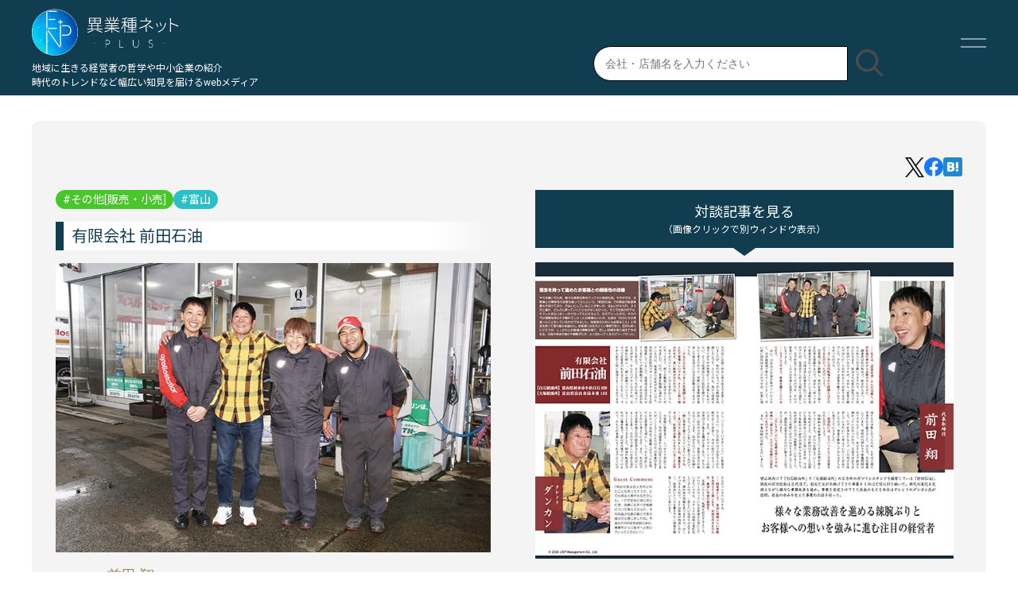

--- FILE ---
content_type: text/html; charset=UTF-8
request_url: https://e-gyousyu.com/especially/g2402002/
body_size: 9700
content:
<!DOCTYPE html>
<html lang="ja" >
<head>
    <!-- Google tag (gtag.js) -->
    <script async src="https://www.googletagmanager.com/gtag/js?id=G-E94G3RX53N"></script>
    <script>
    window.dataLayer = window.dataLayer || [];
    function gtag(){dataLayer.push(arguments);}
    gtag('js', new Date());

    gtag('config', 'G-E94G3RX53N');
    </script>
    <meta charset="UTF-8">
    <meta name="viewport" content="width=device-width,initial-scale=1">
        <link href="https://fonts.googleapis.com/css2?family=Noto+Sans+JP&family=Open+Sans&family=Roboto&display=swap" rel="stylesheet">
    <link rel="apple-touch-icon" href="https://e-gyousyu.com/wp/wp-content/themes/es/apple-touch-icon.png" sizes="180x180">
    <link rel="icon" type="image/png" href="https://e-gyousyu.com/wp/wp-content/themes/es/apple-touch-icon.png" sizes="192x192">
    <link rel="icon" href="https://e-gyousyu.com/favi.ico">
    <title>有限会社 前田石油 &#8211; 異業種ネットplus | 地域に生きる経営者の哲学や時代のトレンドを届けるwebメディア | 月刊マスターズ | 月刊アンカー | 月刊ルーツ</title>
<meta name='robots' content='max-image-preview:large' />
<link rel='dns-prefetch' href='//ajax.googleapis.com' />
<link rel="alternate" title="oEmbed (JSON)" type="application/json+oembed" href="https://e-gyousyu.com/wp-json/oembed/1.0/embed?url=https%3A%2F%2Fe-gyousyu.com%2Fespecially%2Fg2402002%2F" />
<link rel="alternate" title="oEmbed (XML)" type="text/xml+oembed" href="https://e-gyousyu.com/wp-json/oembed/1.0/embed?url=https%3A%2F%2Fe-gyousyu.com%2Fespecially%2Fg2402002%2F&#038;format=xml" />
<style id='wp-img-auto-sizes-contain-inline-css' type='text/css'>
img:is([sizes=auto i],[sizes^="auto," i]){contain-intrinsic-size:3000px 1500px}
/*# sourceURL=wp-img-auto-sizes-contain-inline-css */
</style>
<style id='wp-emoji-styles-inline-css' type='text/css'>

	img.wp-smiley, img.emoji {
		display: inline !important;
		border: none !important;
		box-shadow: none !important;
		height: 1em !important;
		width: 1em !important;
		margin: 0 0.07em !important;
		vertical-align: -0.1em !important;
		background: none !important;
		padding: 0 !important;
	}
/*# sourceURL=wp-emoji-styles-inline-css */
</style>
<style id='wp-block-library-inline-css' type='text/css'>
:root{--wp-block-synced-color:#7a00df;--wp-block-synced-color--rgb:122,0,223;--wp-bound-block-color:var(--wp-block-synced-color);--wp-editor-canvas-background:#ddd;--wp-admin-theme-color:#007cba;--wp-admin-theme-color--rgb:0,124,186;--wp-admin-theme-color-darker-10:#006ba1;--wp-admin-theme-color-darker-10--rgb:0,107,160.5;--wp-admin-theme-color-darker-20:#005a87;--wp-admin-theme-color-darker-20--rgb:0,90,135;--wp-admin-border-width-focus:2px}@media (min-resolution:192dpi){:root{--wp-admin-border-width-focus:1.5px}}.wp-element-button{cursor:pointer}:root .has-very-light-gray-background-color{background-color:#eee}:root .has-very-dark-gray-background-color{background-color:#313131}:root .has-very-light-gray-color{color:#eee}:root .has-very-dark-gray-color{color:#313131}:root .has-vivid-green-cyan-to-vivid-cyan-blue-gradient-background{background:linear-gradient(135deg,#00d084,#0693e3)}:root .has-purple-crush-gradient-background{background:linear-gradient(135deg,#34e2e4,#4721fb 50%,#ab1dfe)}:root .has-hazy-dawn-gradient-background{background:linear-gradient(135deg,#faaca8,#dad0ec)}:root .has-subdued-olive-gradient-background{background:linear-gradient(135deg,#fafae1,#67a671)}:root .has-atomic-cream-gradient-background{background:linear-gradient(135deg,#fdd79a,#004a59)}:root .has-nightshade-gradient-background{background:linear-gradient(135deg,#330968,#31cdcf)}:root .has-midnight-gradient-background{background:linear-gradient(135deg,#020381,#2874fc)}:root{--wp--preset--font-size--normal:16px;--wp--preset--font-size--huge:42px}.has-regular-font-size{font-size:1em}.has-larger-font-size{font-size:2.625em}.has-normal-font-size{font-size:var(--wp--preset--font-size--normal)}.has-huge-font-size{font-size:var(--wp--preset--font-size--huge)}.has-text-align-center{text-align:center}.has-text-align-left{text-align:left}.has-text-align-right{text-align:right}.has-fit-text{white-space:nowrap!important}#end-resizable-editor-section{display:none}.aligncenter{clear:both}.items-justified-left{justify-content:flex-start}.items-justified-center{justify-content:center}.items-justified-right{justify-content:flex-end}.items-justified-space-between{justify-content:space-between}.screen-reader-text{border:0;clip-path:inset(50%);height:1px;margin:-1px;overflow:hidden;padding:0;position:absolute;width:1px;word-wrap:normal!important}.screen-reader-text:focus{background-color:#ddd;clip-path:none;color:#444;display:block;font-size:1em;height:auto;left:5px;line-height:normal;padding:15px 23px 14px;text-decoration:none;top:5px;width:auto;z-index:100000}html :where(.has-border-color){border-style:solid}html :where([style*=border-top-color]){border-top-style:solid}html :where([style*=border-right-color]){border-right-style:solid}html :where([style*=border-bottom-color]){border-bottom-style:solid}html :where([style*=border-left-color]){border-left-style:solid}html :where([style*=border-width]){border-style:solid}html :where([style*=border-top-width]){border-top-style:solid}html :where([style*=border-right-width]){border-right-style:solid}html :where([style*=border-bottom-width]){border-bottom-style:solid}html :where([style*=border-left-width]){border-left-style:solid}html :where(img[class*=wp-image-]){height:auto;max-width:100%}:where(figure){margin:0 0 1em}html :where(.is-position-sticky){--wp-admin--admin-bar--position-offset:var(--wp-admin--admin-bar--height,0px)}@media screen and (max-width:600px){html :where(.is-position-sticky){--wp-admin--admin-bar--position-offset:0px}}

/*# sourceURL=wp-block-library-inline-css */
</style><style id='wp-block-paragraph-inline-css' type='text/css'>
.is-small-text{font-size:.875em}.is-regular-text{font-size:1em}.is-large-text{font-size:2.25em}.is-larger-text{font-size:3em}.has-drop-cap:not(:focus):first-letter{float:left;font-size:8.4em;font-style:normal;font-weight:100;line-height:.68;margin:.05em .1em 0 0;text-transform:uppercase}body.rtl .has-drop-cap:not(:focus):first-letter{float:none;margin-left:.1em}p.has-drop-cap.has-background{overflow:hidden}:root :where(p.has-background){padding:1.25em 2.375em}:where(p.has-text-color:not(.has-link-color)) a{color:inherit}p.has-text-align-left[style*="writing-mode:vertical-lr"],p.has-text-align-right[style*="writing-mode:vertical-rl"]{rotate:180deg}
/*# sourceURL=https://e-gyousyu.com/wp/wp-includes/blocks/paragraph/style.min.css */
</style>
<style id='global-styles-inline-css' type='text/css'>
:root{--wp--preset--aspect-ratio--square: 1;--wp--preset--aspect-ratio--4-3: 4/3;--wp--preset--aspect-ratio--3-4: 3/4;--wp--preset--aspect-ratio--3-2: 3/2;--wp--preset--aspect-ratio--2-3: 2/3;--wp--preset--aspect-ratio--16-9: 16/9;--wp--preset--aspect-ratio--9-16: 9/16;--wp--preset--color--black: #000000;--wp--preset--color--cyan-bluish-gray: #abb8c3;--wp--preset--color--white: #ffffff;--wp--preset--color--pale-pink: #f78da7;--wp--preset--color--vivid-red: #cf2e2e;--wp--preset--color--luminous-vivid-orange: #ff6900;--wp--preset--color--luminous-vivid-amber: #fcb900;--wp--preset--color--light-green-cyan: #7bdcb5;--wp--preset--color--vivid-green-cyan: #00d084;--wp--preset--color--pale-cyan-blue: #8ed1fc;--wp--preset--color--vivid-cyan-blue: #0693e3;--wp--preset--color--vivid-purple: #9b51e0;--wp--preset--gradient--vivid-cyan-blue-to-vivid-purple: linear-gradient(135deg,rgb(6,147,227) 0%,rgb(155,81,224) 100%);--wp--preset--gradient--light-green-cyan-to-vivid-green-cyan: linear-gradient(135deg,rgb(122,220,180) 0%,rgb(0,208,130) 100%);--wp--preset--gradient--luminous-vivid-amber-to-luminous-vivid-orange: linear-gradient(135deg,rgb(252,185,0) 0%,rgb(255,105,0) 100%);--wp--preset--gradient--luminous-vivid-orange-to-vivid-red: linear-gradient(135deg,rgb(255,105,0) 0%,rgb(207,46,46) 100%);--wp--preset--gradient--very-light-gray-to-cyan-bluish-gray: linear-gradient(135deg,rgb(238,238,238) 0%,rgb(169,184,195) 100%);--wp--preset--gradient--cool-to-warm-spectrum: linear-gradient(135deg,rgb(74,234,220) 0%,rgb(151,120,209) 20%,rgb(207,42,186) 40%,rgb(238,44,130) 60%,rgb(251,105,98) 80%,rgb(254,248,76) 100%);--wp--preset--gradient--blush-light-purple: linear-gradient(135deg,rgb(255,206,236) 0%,rgb(152,150,240) 100%);--wp--preset--gradient--blush-bordeaux: linear-gradient(135deg,rgb(254,205,165) 0%,rgb(254,45,45) 50%,rgb(107,0,62) 100%);--wp--preset--gradient--luminous-dusk: linear-gradient(135deg,rgb(255,203,112) 0%,rgb(199,81,192) 50%,rgb(65,88,208) 100%);--wp--preset--gradient--pale-ocean: linear-gradient(135deg,rgb(255,245,203) 0%,rgb(182,227,212) 50%,rgb(51,167,181) 100%);--wp--preset--gradient--electric-grass: linear-gradient(135deg,rgb(202,248,128) 0%,rgb(113,206,126) 100%);--wp--preset--gradient--midnight: linear-gradient(135deg,rgb(2,3,129) 0%,rgb(40,116,252) 100%);--wp--preset--font-size--small: 13px;--wp--preset--font-size--medium: 20px;--wp--preset--font-size--large: 36px;--wp--preset--font-size--x-large: 42px;--wp--preset--spacing--20: 0.44rem;--wp--preset--spacing--30: 0.67rem;--wp--preset--spacing--40: 1rem;--wp--preset--spacing--50: 1.5rem;--wp--preset--spacing--60: 2.25rem;--wp--preset--spacing--70: 3.38rem;--wp--preset--spacing--80: 5.06rem;--wp--preset--shadow--natural: 6px 6px 9px rgba(0, 0, 0, 0.2);--wp--preset--shadow--deep: 12px 12px 50px rgba(0, 0, 0, 0.4);--wp--preset--shadow--sharp: 6px 6px 0px rgba(0, 0, 0, 0.2);--wp--preset--shadow--outlined: 6px 6px 0px -3px rgb(255, 255, 255), 6px 6px rgb(0, 0, 0);--wp--preset--shadow--crisp: 6px 6px 0px rgb(0, 0, 0);}:where(.is-layout-flex){gap: 0.5em;}:where(.is-layout-grid){gap: 0.5em;}body .is-layout-flex{display: flex;}.is-layout-flex{flex-wrap: wrap;align-items: center;}.is-layout-flex > :is(*, div){margin: 0;}body .is-layout-grid{display: grid;}.is-layout-grid > :is(*, div){margin: 0;}:where(.wp-block-columns.is-layout-flex){gap: 2em;}:where(.wp-block-columns.is-layout-grid){gap: 2em;}:where(.wp-block-post-template.is-layout-flex){gap: 1.25em;}:where(.wp-block-post-template.is-layout-grid){gap: 1.25em;}.has-black-color{color: var(--wp--preset--color--black) !important;}.has-cyan-bluish-gray-color{color: var(--wp--preset--color--cyan-bluish-gray) !important;}.has-white-color{color: var(--wp--preset--color--white) !important;}.has-pale-pink-color{color: var(--wp--preset--color--pale-pink) !important;}.has-vivid-red-color{color: var(--wp--preset--color--vivid-red) !important;}.has-luminous-vivid-orange-color{color: var(--wp--preset--color--luminous-vivid-orange) !important;}.has-luminous-vivid-amber-color{color: var(--wp--preset--color--luminous-vivid-amber) !important;}.has-light-green-cyan-color{color: var(--wp--preset--color--light-green-cyan) !important;}.has-vivid-green-cyan-color{color: var(--wp--preset--color--vivid-green-cyan) !important;}.has-pale-cyan-blue-color{color: var(--wp--preset--color--pale-cyan-blue) !important;}.has-vivid-cyan-blue-color{color: var(--wp--preset--color--vivid-cyan-blue) !important;}.has-vivid-purple-color{color: var(--wp--preset--color--vivid-purple) !important;}.has-black-background-color{background-color: var(--wp--preset--color--black) !important;}.has-cyan-bluish-gray-background-color{background-color: var(--wp--preset--color--cyan-bluish-gray) !important;}.has-white-background-color{background-color: var(--wp--preset--color--white) !important;}.has-pale-pink-background-color{background-color: var(--wp--preset--color--pale-pink) !important;}.has-vivid-red-background-color{background-color: var(--wp--preset--color--vivid-red) !important;}.has-luminous-vivid-orange-background-color{background-color: var(--wp--preset--color--luminous-vivid-orange) !important;}.has-luminous-vivid-amber-background-color{background-color: var(--wp--preset--color--luminous-vivid-amber) !important;}.has-light-green-cyan-background-color{background-color: var(--wp--preset--color--light-green-cyan) !important;}.has-vivid-green-cyan-background-color{background-color: var(--wp--preset--color--vivid-green-cyan) !important;}.has-pale-cyan-blue-background-color{background-color: var(--wp--preset--color--pale-cyan-blue) !important;}.has-vivid-cyan-blue-background-color{background-color: var(--wp--preset--color--vivid-cyan-blue) !important;}.has-vivid-purple-background-color{background-color: var(--wp--preset--color--vivid-purple) !important;}.has-black-border-color{border-color: var(--wp--preset--color--black) !important;}.has-cyan-bluish-gray-border-color{border-color: var(--wp--preset--color--cyan-bluish-gray) !important;}.has-white-border-color{border-color: var(--wp--preset--color--white) !important;}.has-pale-pink-border-color{border-color: var(--wp--preset--color--pale-pink) !important;}.has-vivid-red-border-color{border-color: var(--wp--preset--color--vivid-red) !important;}.has-luminous-vivid-orange-border-color{border-color: var(--wp--preset--color--luminous-vivid-orange) !important;}.has-luminous-vivid-amber-border-color{border-color: var(--wp--preset--color--luminous-vivid-amber) !important;}.has-light-green-cyan-border-color{border-color: var(--wp--preset--color--light-green-cyan) !important;}.has-vivid-green-cyan-border-color{border-color: var(--wp--preset--color--vivid-green-cyan) !important;}.has-pale-cyan-blue-border-color{border-color: var(--wp--preset--color--pale-cyan-blue) !important;}.has-vivid-cyan-blue-border-color{border-color: var(--wp--preset--color--vivid-cyan-blue) !important;}.has-vivid-purple-border-color{border-color: var(--wp--preset--color--vivid-purple) !important;}.has-vivid-cyan-blue-to-vivid-purple-gradient-background{background: var(--wp--preset--gradient--vivid-cyan-blue-to-vivid-purple) !important;}.has-light-green-cyan-to-vivid-green-cyan-gradient-background{background: var(--wp--preset--gradient--light-green-cyan-to-vivid-green-cyan) !important;}.has-luminous-vivid-amber-to-luminous-vivid-orange-gradient-background{background: var(--wp--preset--gradient--luminous-vivid-amber-to-luminous-vivid-orange) !important;}.has-luminous-vivid-orange-to-vivid-red-gradient-background{background: var(--wp--preset--gradient--luminous-vivid-orange-to-vivid-red) !important;}.has-very-light-gray-to-cyan-bluish-gray-gradient-background{background: var(--wp--preset--gradient--very-light-gray-to-cyan-bluish-gray) !important;}.has-cool-to-warm-spectrum-gradient-background{background: var(--wp--preset--gradient--cool-to-warm-spectrum) !important;}.has-blush-light-purple-gradient-background{background: var(--wp--preset--gradient--blush-light-purple) !important;}.has-blush-bordeaux-gradient-background{background: var(--wp--preset--gradient--blush-bordeaux) !important;}.has-luminous-dusk-gradient-background{background: var(--wp--preset--gradient--luminous-dusk) !important;}.has-pale-ocean-gradient-background{background: var(--wp--preset--gradient--pale-ocean) !important;}.has-electric-grass-gradient-background{background: var(--wp--preset--gradient--electric-grass) !important;}.has-midnight-gradient-background{background: var(--wp--preset--gradient--midnight) !important;}.has-small-font-size{font-size: var(--wp--preset--font-size--small) !important;}.has-medium-font-size{font-size: var(--wp--preset--font-size--medium) !important;}.has-large-font-size{font-size: var(--wp--preset--font-size--large) !important;}.has-x-large-font-size{font-size: var(--wp--preset--font-size--x-large) !important;}
/*# sourceURL=global-styles-inline-css */
</style>

<style id='classic-theme-styles-inline-css' type='text/css'>
/*! This file is auto-generated */
.wp-block-button__link{color:#fff;background-color:#32373c;border-radius:9999px;box-shadow:none;text-decoration:none;padding:calc(.667em + 2px) calc(1.333em + 2px);font-size:1.125em}.wp-block-file__button{background:#32373c;color:#fff;text-decoration:none}
/*# sourceURL=/wp-includes/css/classic-themes.min.css */
</style>
<link rel='stylesheet' id='resetCss-css' href='https://e-gyousyu.com/wp/wp-content/themes/es/css/reset.css?ver=c7e9694e5fe8166cc145427a99247366' type='text/css' media='all' />
<link rel='stylesheet' id='themeStyle-css' href='https://e-gyousyu.com/wp/wp-content/themes/es/style.css?ver=c7e9694e5fe8166cc145427a99247366' type='text/css' media='all' />
<link rel='stylesheet' id='singlePageStyleCss-css' href='https://e-gyousyu.com/wp/wp-content/themes/es/css/single-style.css?ver=c7e9694e5fe8166cc145427a99247366' type='text/css' media='all' />
<script type="text/javascript" src="https://ajax.googleapis.com/ajax/libs/jquery/3.5.1/jquery.min.js?ver=3.5.1" id="jquery-js"></script>
<script type="text/javascript" src="https://e-gyousyu.com/wp/wp-content/themes/es/js/origin.js?ver=c7e9694e5fe8166cc145427a99247366" id="originJs-js"></script>
<link rel="https://api.w.org/" href="https://e-gyousyu.com/wp-json/" /><link rel="alternate" title="JSON" type="application/json" href="https://e-gyousyu.com/wp-json/wp/v2/especially/7342" /><link rel="EditURI" type="application/rsd+xml" title="RSD" href="https://e-gyousyu.com/wp/xmlrpc.php?rsd" />

<link rel="canonical" href="https://e-gyousyu.com/especially/g2402002/" />
<link rel='shortlink' href='https://e-gyousyu.com/?p=7342' />
<meta property="og:title" content="有限会社 前田石油" />
<meta property="og:description" content="富山県内にて「白石給油所」と「大塚給油所」の２カ所のガソリンスタンドを経営している『前田石油』。現在の前田社長は3代目で、祖父と父が手掛けてきた事業を1年ほど前 [&hellip;]" />
<meta property="og:url" content="https://e-gyousyu.com/especially/g2402002/" />
<meta property="og:image" content="https://e-gyousyu.com/wp/wp-content/uploads/2024/01/g2402002-min.jpg" />
<meta property="og:site_name" content="異業種ネットplus | 地域に生きる経営者の哲学や時代のトレンドを届けるwebメディア | 月刊マスターズ | 月刊アンカー | 月刊ルーツ" />
<meta name="twitter:card" content="summary_large_image" />
</head>
<body ontouchstart="" class="wp-singular especially-template-default single single-especially postid-7342 wp-theme-es" >
       <header>
        <div class="header_content_wrapper">
            <div class="head_content_wrapper">
                <div class="rogo_info">
                    <h1><a href="https://e-gyousyu.com/"><img src="https://e-gyousyu.com/wp/wp-content/themes/es/img/bc_rogo.png" alt="「異業種ネットplus – 地域に生きる経営者の哲学や中小企業の紹介、時代のトレンドなど幅広い知見を届けるwebメディア」のロゴマーク"></a></h1>
                    <p class="pc"><small>地域に生きる経営者の哲学や中小企業の紹介<br>時代のトレンドなど幅広い知見を届けるwebメディア</small></p>
                </div>
                <div class="head_content_child_wrapper pc">
                    <div id="searchform_wrapper">
                        <form role="search" method="get" id="searchform" class="searchform" action="https://e-gyousyu.com/">
				<div class="get_search">
					<input type="search" value="" name="s" id="s" placeholder="会社・店舗名を入力ください">
                    <!-- [echo esc_attr( get_post_type() );]で現在表示されているページのポストタイプを自動で認識 -->
                    <input type="hidden" value="new" name="post_type">
                    <input type="hidden" value="especially" name="post_type">
					<p><input type="submit" id="searchsubmit" value=""></p>
				</div>
</form>                    </div>
                </div>
                <nav id="h_nav">
                   <p class="hm_btn"><button type="button">&nbsp;</button></p>
                    <ul class="none">
                        <li class="search_box sp">
                            <div id="searchform_wrapper">
                                <form role="search" method="get" id="searchform" class="searchform" action="https://e-gyousyu.com/">
				<div class="get_search">
					<input type="search" value="" name="s" id="s" placeholder="会社・店舗名を入力ください">
                    <!-- [echo esc_attr( get_post_type() );]で現在表示されているページのポストタイプを自動で認識 -->
                    <input type="hidden" value="new" name="post_type">
                    <input type="hidden" value="especially" name="post_type">
					<p><input type="submit" id="searchsubmit" value=""></p>
				</div>
</form>                            </div>
                        </li>
                            <li><a href="https://e-gyousyu.com/">トップへ<span>─HOME─</span></a></li>
    <li><a href="https://e-gyousyu.com/#sl_sec">注目の企業<span>─Spot&nbsp;Light─</span></a></li>
    <li><a href="https://e-gyousyu.com/#new_sec">新着記事<span>─New─</span></a></li>
    <li><a href="https://e-gyousyu.com/#si_sec">特集企画<span>─Special&nbsp;Issue─</span></a></li>
    <li><a href="https://e-gyousyu.com/#series_sec">連載一覧<span>─Series&nbsp;List─</span></a></li>
    <li><a href="https://e-gyousyu.com/#column_sec">コラム<span>─Column─</span></a></li>
    <li><a href="https://e-gyousyu.com/#movie_sec">映画<span>─Movie─</span></a></li>
    <li><a href="https://e-gyousyu.com/about">このサイトについて<span>─About─</span></a></li>
    <li><a href="https://e-gyousyu.com/#contact_sec">お問い合わせ<span>─Contact─</span></a></li>
                        <li class="search_details_box"><a href="https://e-gyousyu.com/search_details">条件を指定して検索</a></li>
                    </ul>
                </nav>
            </div>
        </div>
        
                
    </header>
    
    
    <main id="single_main">
       <section>
          
                    
           <article class="single_especially_article post-7342 especially type-especially status-publish has-post-thumbnail hentry business_category-bc04-other area_category-toyama">
               <div class="single_info_wrapper">
               　　<div class="snsIcons">
                        <!-- Twitter：新しい書き方 -->
                        <a href="https://twitter.com/intent/tweet?url=https://e-gyousyu.com/especially/g2402002/&text=有限会社 前田石油 ／ 富山県内にて「白石給油所」と「大塚給油所」の２カ所のガソリンスタンドを経営している『前田石油』。現在の前田社長は3代目で、祖父と父が手掛けてきた事業を1年ほど前 [&hellip;]" rel="nofollow noopener" target="_blank"><img src="https://e-gyousyu.com/wp/wp-content/themes/es/img/icon/icon-twitter.png" alt="Twitterのアイコン"></a>

                        <!-- Facebook -->
                        <a href="http://www.facebook.com/share.php?u=https://e-gyousyu.com/especially/g2402002/&t=有限会社 前田石油 ／ 富山県内にて「白石給油所」と「大塚給油所」の２カ所のガソリンスタンドを経営している『前田石油』。現在の前田社長は3代目で、祖父と父が手掛けてきた事業を1年ほど前 [&hellip;]" rel="nofollow noopener" target="_blank"><img src="https://e-gyousyu.com/wp/wp-content/themes/es/img/icon/icon-fb.png" alt="Facebookのアイコン"></a>

                        <!-- はてなブログ -->
                        <a href="http://b.hatena.ne.jp/add?mode=confirm&url=https://e-gyousyu.com/especially/g2402002/&title=有限会社 前田石油&title=" rel="nofollow noopener" target="_blank"><img src="https://e-gyousyu.com/wp/wp-content/themes/es/img/icon/icon-hatena.png" alt="はてなブログのアイコン"></a>
                  </div>
                  <div class="main_info_box">
                   <div class="cat_box">
                      <a href="https://e-gyousyu.com/business_category/bc04-other/" rel="tag">その他[販売・小売]</a>                      <a href="https://e-gyousyu.com/area_category/toyama/" rel="tag">富山</a>                   </div>
                   <div class="especially_c3over">
                            <h2>有限会社 前田石油</h2>
                            <p class="client_ph">
                                                                <img width="750" height="500" src="https://e-gyousyu.com/wp/wp-content/uploads/2024/01/g2402002-min.jpg" class="attachment-post-thumbnail size-post-thumbnail wp-post-image" alt="" decoding="async" fetchpriority="high" srcset="https://e-gyousyu.com/wp/wp-content/uploads/2024/01/g2402002-min.jpg 750w, https://e-gyousyu.com/wp/wp-content/uploads/2024/01/g2402002-min-300x200.jpg 300w" sizes="(max-width: 750px) 100vw, 750px" />                                                            </p>
                            <div class="especially_content">
                                <p><span>代表取締役</span>前田 翔</p>
                                <p>様々な業務改善を進める辣腕ぶりと<br />
お客様への想いを強みに進む注目の経営者</p>
                            </div>
                   </div>
                   <div class="lead_txt">
<p>富山県内にて「白石給油所」と「大塚給油所」の２カ所のガソリンスタンドを経営している『前田石油』。現在の前田社長は3代目で、祖父と父が手掛けてきた事業を1年ほど前に引き継いだ。時代の変化も見据えながら様々な業務改善を進め、事業を安定させてきた社長のもとを本日はタレントのダンカン氏が訪問。社長の歩みを交えた事業のお話を伺った。</p>
</div>
                  </div>
                  <div class="single_pdf_wrapper">
                                        <h4 class="check_pdf">対談記事を見る<span>（画像クリックで別ウィンドウ表示）</span></h4>
                                                                                        <a href="https://e-gyousyu.com/wp/wp-content/uploads/2024/01/g2402002-min.pdf" target="_blank">
                                                <img src="https://e-gyousyu.com/wp/wp-content/uploads/2024/01/g2402002-th-min.jpg" alt="注目の企業のクライアント対談記事のサムネイル画像">
                                            </a>
                                        </div>
              </div>
                            <div class="info_box">
                   <h3>事業者情報</h3>
                    <div>
                                                    <h4>【白石給油所】富山県射水市小杉白石828<br />
【大塚給油所】富山県富山市高木東183</h4>
                                                                                            </div>
                  </div>
           </article>
           
                      
           <a class="archive_link_btn single_to_archive" href="https://e-gyousyu.com/especially">view&nbsp;more<span>-注目の企業の一覧へ-</span></a>
           
       </section>
    </main>

    <footer>
        <div class="footer_content">
           <p class="gotop"><a href="#">Page&nbsp;Top</a></p>
           <nav class="footer_nav">
               <ol>
                        <li><a href="https://e-gyousyu.com/">トップへ<span>─HOME─</span></a></li>
    <li><a href="https://e-gyousyu.com/#sl_sec">注目の企業<span>─Spot&nbsp;Light─</span></a></li>
    <li><a href="https://e-gyousyu.com/#new_sec">新着記事<span>─New─</span></a></li>
    <li><a href="https://e-gyousyu.com/#si_sec">特集企画<span>─Special&nbsp;Issue─</span></a></li>
    <li><a href="https://e-gyousyu.com/#series_sec">連載一覧<span>─Series&nbsp;List─</span></a></li>
    <li><a href="https://e-gyousyu.com/#column_sec">コラム<span>─Column─</span></a></li>
    <li><a href="https://e-gyousyu.com/#movie_sec">映画<span>─Movie─</span></a></li>
    <li><a href="https://e-gyousyu.com/about">このサイトについて<span>─About─</span></a></li>
    <li><a href="https://e-gyousyu.com/#contact_sec">お問い合わせ<span>─Contact─</span></a></li>
                    <li><a href="https://e-gyousyu.com/search_details">詳細検索ページ<span>─Detailed&nbsp;Search─</span></a></li>
               </ol>
           </nav>
           <dl class="owner_info">
               <dt><span>運営者情報：</span><p><a href="https://ie-design.co.jp/" target="_blank">株式会社 IED</a>（親会社：<a href="http://www.kokusaig.co.jp/" target="_blank">株式会社 国際通信社ホールディングス</a>）</p></dt>
               <dt>代表者：代表取締役&nbsp;&nbsp;&nbsp;中黒&nbsp;靖</dt>
               <dt>所在地：〒550-0012&nbsp;&nbsp;&nbsp;大阪市西区立売堀1-7-18&nbsp;国際通信社ビル6F</dt>
               <dt>お問合せの受付は、平日の9：00～18:00となりますのでご了承くださいませ。回答は、2〜3営業日内にさせて頂きます。<br>※休日及び営業時間外(18:00以降)のお問い合わせは、次営業日以降の対応となります。</dt>
               <dd><a style="display:block;margin:.5em 0;" href="https://e-gyousyu.com/privacy">・個人情報保護方針（プライバシーポリシー）</a></dd>
           </dl>
           <div class="bn_box">
               <div class="other_bn">
                   <p><a href="http://e-gyousyu.net/" target="_blank" rel="noopener noreferrer"><img src="https://e-gyousyu.com/wp/wp-content/themes/es/img/bn_e-gyousyu.jpg" alt="異業種ネットのロゴバナー"></a></p>
               </div>
               <div>
                  <p id="magazinesIntro">掲載元雑誌<span>マスターズ・アンカー・ルーツ</span></p>
                  <div>
                       <p><a href="https://monthly-masters.jp/" target="_blank" rel="noopener noreferrer"><img src="https://e-gyousyu.com/wp/wp-content/themes/es/img/ma_rogo.svg" alt="月刊誌マスターズのロゴ"></a></p>
                       <p><a href="https://monthly-anchor.jp/" target="_blank" rel="noopener noreferrer"><img src="https://e-gyousyu.com/wp/wp-content/themes/es/img/ak_rogo.svg" alt="月刊誌アンカーのロゴ"></a></p>
                       <p><a href="https://monthly-routes.jp/" target="_blank" rel="noopener noreferrer"><img src="https://e-gyousyu.com/wp/wp-content/themes/es/img/rt_rogo.svg" alt="月刊誌ルーツのロゴ"></a></p>
                  </div>
               </div>
           </div>
        </div>
        <p class="cr_txt"><small>&copy;&nbsp;異業種ネット&nbsp;-PLUS-&nbsp;All&nbsp;Rights&nbsp;Reserved.</small></p>
    </footer>
        <script type="speculationrules">
{"prefetch":[{"source":"document","where":{"and":[{"href_matches":"/*"},{"not":{"href_matches":["/wp/wp-*.php","/wp/wp-admin/*","/wp/wp-content/uploads/*","/wp/wp-content/*","/wp/wp-content/plugins/*","/wp/wp-content/themes/es/*","/*\\?(.+)"]}},{"not":{"selector_matches":"a[rel~=\"nofollow\"]"}},{"not":{"selector_matches":".no-prefetch, .no-prefetch a"}}]},"eagerness":"conservative"}]}
</script>
<script id="wp-emoji-settings" type="application/json">
{"baseUrl":"https://s.w.org/images/core/emoji/17.0.2/72x72/","ext":".png","svgUrl":"https://s.w.org/images/core/emoji/17.0.2/svg/","svgExt":".svg","source":{"concatemoji":"https://e-gyousyu.com/wp/wp-includes/js/wp-emoji-release.min.js?ver=c7e9694e5fe8166cc145427a99247366"}}
</script>
<script type="module">
/* <![CDATA[ */
/*! This file is auto-generated */
const a=JSON.parse(document.getElementById("wp-emoji-settings").textContent),o=(window._wpemojiSettings=a,"wpEmojiSettingsSupports"),s=["flag","emoji"];function i(e){try{var t={supportTests:e,timestamp:(new Date).valueOf()};sessionStorage.setItem(o,JSON.stringify(t))}catch(e){}}function c(e,t,n){e.clearRect(0,0,e.canvas.width,e.canvas.height),e.fillText(t,0,0);t=new Uint32Array(e.getImageData(0,0,e.canvas.width,e.canvas.height).data);e.clearRect(0,0,e.canvas.width,e.canvas.height),e.fillText(n,0,0);const a=new Uint32Array(e.getImageData(0,0,e.canvas.width,e.canvas.height).data);return t.every((e,t)=>e===a[t])}function p(e,t){e.clearRect(0,0,e.canvas.width,e.canvas.height),e.fillText(t,0,0);var n=e.getImageData(16,16,1,1);for(let e=0;e<n.data.length;e++)if(0!==n.data[e])return!1;return!0}function u(e,t,n,a){switch(t){case"flag":return n(e,"\ud83c\udff3\ufe0f\u200d\u26a7\ufe0f","\ud83c\udff3\ufe0f\u200b\u26a7\ufe0f")?!1:!n(e,"\ud83c\udde8\ud83c\uddf6","\ud83c\udde8\u200b\ud83c\uddf6")&&!n(e,"\ud83c\udff4\udb40\udc67\udb40\udc62\udb40\udc65\udb40\udc6e\udb40\udc67\udb40\udc7f","\ud83c\udff4\u200b\udb40\udc67\u200b\udb40\udc62\u200b\udb40\udc65\u200b\udb40\udc6e\u200b\udb40\udc67\u200b\udb40\udc7f");case"emoji":return!a(e,"\ud83e\u1fac8")}return!1}function f(e,t,n,a){let r;const o=(r="undefined"!=typeof WorkerGlobalScope&&self instanceof WorkerGlobalScope?new OffscreenCanvas(300,150):document.createElement("canvas")).getContext("2d",{willReadFrequently:!0}),s=(o.textBaseline="top",o.font="600 32px Arial",{});return e.forEach(e=>{s[e]=t(o,e,n,a)}),s}function r(e){var t=document.createElement("script");t.src=e,t.defer=!0,document.head.appendChild(t)}a.supports={everything:!0,everythingExceptFlag:!0},new Promise(t=>{let n=function(){try{var e=JSON.parse(sessionStorage.getItem(o));if("object"==typeof e&&"number"==typeof e.timestamp&&(new Date).valueOf()<e.timestamp+604800&&"object"==typeof e.supportTests)return e.supportTests}catch(e){}return null}();if(!n){if("undefined"!=typeof Worker&&"undefined"!=typeof OffscreenCanvas&&"undefined"!=typeof URL&&URL.createObjectURL&&"undefined"!=typeof Blob)try{var e="postMessage("+f.toString()+"("+[JSON.stringify(s),u.toString(),c.toString(),p.toString()].join(",")+"));",a=new Blob([e],{type:"text/javascript"});const r=new Worker(URL.createObjectURL(a),{name:"wpTestEmojiSupports"});return void(r.onmessage=e=>{i(n=e.data),r.terminate(),t(n)})}catch(e){}i(n=f(s,u,c,p))}t(n)}).then(e=>{for(const n in e)a.supports[n]=e[n],a.supports.everything=a.supports.everything&&a.supports[n],"flag"!==n&&(a.supports.everythingExceptFlag=a.supports.everythingExceptFlag&&a.supports[n]);var t;a.supports.everythingExceptFlag=a.supports.everythingExceptFlag&&!a.supports.flag,a.supports.everything||((t=a.source||{}).concatemoji?r(t.concatemoji):t.wpemoji&&t.twemoji&&(r(t.twemoji),r(t.wpemoji)))});
//# sourceURL=https://e-gyousyu.com/wp/wp-includes/js/wp-emoji-loader.min.js
/* ]]> */
</script>
</body>
</html>

--- FILE ---
content_type: text/css
request_url: https://e-gyousyu.com/wp/wp-content/themes/es/css/reset.css?ver=c7e9694e5fe8166cc145427a99247366
body_size: 731
content:
/* 
html5doctor.com Reset Stylesheet
v1.6.1
Last Updated: 2010-09-17
Author: Richard Clark - http://richclarkdesign.com 
Twitter: @rich_clark
*/
html, body, div, span, object, iframe,
h1, h2, h3, h4, h5, h6, p, blockquote, pre,
abbr, address, cite, code,
del, dfn, em, img, ins, kbd, q, samp,
small, strong, sub, sup, var,
b, i,
dl, dt, dd, ol, ul, li,
fieldset, form, label, legend,
table, caption, tbody, tfoot, thead, tr, th, td,
article, aside, canvas, details, figcaption, figure, 
footer, header, hgroup, menu, nav, section, summary,
time, mark, audio, video {
margin:0;
padding:0;
border:0;
outline:0;
font-size:100%;
vertical-align:baseline;
background:transparent;
}
body {
line-height:1;
}
article,aside,details,figcaption,figure,
footer,header,hgroup,menu,nav,section { 
display:block;
}
nav ul {
list-style:none;
}
blockquote, q {
quotes:none;
}
blockquote:before, blockquote:after,
q:before, q:after {
content:'';
content:none;
}
a {
margin:0;
padding:0;
font-size:100%;
vertical-align:baseline;
background:transparent;
}
/* change colours to suit your needs */
ins {
background-color:#ff9;
color:#000;
text-decoration:none;
}
/* change colours to suit your needs */
mark {
background-color:#ff9;
color:#000; 
font-style:italic;
font-weight:bold;
}
del {
text-decoration: line-through;
}
abbr[title], dfn[title] {
border-bottom:1px dotted;
cursor:help;
}
table {
border-collapse:collapse;
border-spacing:0;
}
/* change border colour to suit your needs */
hr {
display:block;
height:1px;
border:0;   
border-top:1px solid #cccccc;
margin:1em 0;
padding:0;
}
input, select {
vertical-align:middle;
}

--- FILE ---
content_type: text/css
request_url: https://e-gyousyu.com/wp/wp-content/themes/es/style.css?ver=c7e9694e5fe8166cc145427a99247366
body_size: 9665
content:
@charset "utf-8";

/*
Theme Name: es
*/



/*Theme Checker対策*/
.wp-caption {}

.wp-caption-text {}

.sticky {}

.gallery-caption {}

.bypostauthor {}

.screen-reader-text {}

.alignright {}

.alignleft {}

.aligncenter {}

/*Theme Checker対策*/



html {
    font-size: 62.5%;
}

* {
    -webkit-box-sizing: border-box;
    box-sizing: border-box;
}

.sp {
    display: block;
}

.pc {
    display: none;
}

.none {
    display: none;
}

img {
    width: 100%;
    height: auto;
}

body {
    font-family: 'Roboto', 'Open Sans', 'Noto Sans JP', sans-serif;
}

#stalker {
    pointer-events: none;
    position: relative;
    position: fixed;
    top: -14px;
    left: -14px;
    width: 32px;
    height: 32px;
    background: rgba(78, 78, 78, 0.5);
    border-radius: 50%;
    -webkit-transform: translate(0, 0);
    transform: translate(0, 0);
    -webkit-transition: -webkit-transform 0.2s;
    transition: -webkit-transform 0.2s;
    transition: transform 0.2s;
    transition: transform 0.2s, -webkit-transform 0.2s;
    -webkit-transition-timing-function: ease-out;
    transition-timing-function: ease-out;
    mix-blend-mode: difference;
    z-index: 999;
}

/*マウスオーバーで拡大+着色（jQueryで制御）*/
.stalker_hover {
    -webkit-transition: .2s !important;
    transition: .2s !important;
    top: -24px !important;
    left: -24px !important;
    width: 64px !important;
    height: 64px !important;
    background: rgba(212, 212, 147, 0.25) !important;
}

#stalker::after {
    content: "";
    width: 100%;
    height: 100%;
    background-color: rgba(255, 255, 255, 0);
    border-radius: 50%;
    border: 3px solid transparent;
    position: absolute;
    top: 50%;
    left: 50%;
    -webkit-transform: translate(-50%, -50%);
    transform: translate(-50%, -50%);
}

.stalker_hover::after {
    -webkit-animation: hover-circle 1.5s infinite linear;
    animation: hover-circle 1.5s infinite linear;
}

@-webkit-keyframes hover-circle {
    0% {
        width: 0%;
        height: 0%;
        border: 1px solid #5d5d5d;
        opacity: 0;
    }

    50% {
        width: 50%;
        height: 50%;
        border: 1px solid #f07f0f;
        opacity: 1;
    }

    100% {
        width: 125%;
        height: 125%;
        border: 2px solid #f07f0f;
        opacity: 0;
    }
}

@keyframes hover-circle {
    0% {
        width: 0%;
        height: 0%;
        border: 1px solid #5d5d5d;
        opacity: 0;
    }

    50% {
        width: 50%;
        height: 50%;
        border: 1px solid #f07f0f;
        opacity: 1;
    }

    100% {
        width: 125%;
        height: 125%;
        border: 2px solid #f07f0f;
        opacity: 0;
    }
}

/*------------------------------******  header  ******------------------------------*/
.header_content_wrapper {
    background-color: #113d50;
}

.head_content_wrapper h1 img {
    max-width: 200px;
}

.head_content_wrapper {
    display: -webkit-box;
    display: -ms-flexbox;
    display: flex;
    -webkit-box-pack: justify;
    -ms-flex-pack: justify;
    justify-content: space-between;
    padding: 1% 0;
    height: calc(100vh / 12);
    min-height: 72px;
    position: relative;
}

.head_content_wrapper h1 {
    position: absolute;
    top: 50%;
    left: 50%;
    -webkit-transform: translate(-50%, -50%);
    transform: translate(-50%, -50%);
}

.head_content_wrapper nav {
    position: relative;
    background-color: #113d50;
    border-radius: 5px;
    position: fixed;
    top: 16px;
    right: 16px;
    width: 4.4rem;
    height: 4.4rem;
    z-index: 99;
}

.hm_btn {
    position: relative;
    z-index: 10;
    min-width: 4.4rem;
    min-height: 4.4rem;
    padding: 0;
    margin: 0;
}

.hm_btn button {
    -webkit-appearance: none;
    border-radius: 0;
    border: none;
    background: transparent;
    cursor: pointer;
    position: absolute;
    top: 50%;
    left: 50%;
    -webkit-transform: translate(-50%, -50%);
    transform: translate(-50%, -50%);
    padding: 0;
    margin: 0;
}

.hm_btn button::before,
.hm_btn button::after {
    content: "";
    width: 32px;
    height: 1px;
    background-color: #fff;
    position: absolute;
    top: 10px;
    left: 50%;
    -webkit-transform: translateX(-50%);
    transform: translateX(-50%);
}

.hm_btn button::after {
    top: 0;
}

.hm_btn .close_btn::before,
nav .close_btn::after {
    -webkit-transform: translateX(-50%) rotate(45deg);
    transform: translateX(-50%) rotate(45deg);
    -webkit-transition: .5s;
    transition: .5s;
}

.hm_btn .close_btn::after {
    -webkit-transform: translateX(-50%) rotate(-45deg);
    transform: translateX(-50%) rotate(-45deg);
    top: 10px;
}

.hm_btn:hover button::before,
.hm_btn:hover button::after {
    -webkit-transition: .5s;
    transition: .5s;
    background-color: #f07f0f;
}

nav ul {
    position: fixed;
    top: 0;
    left: 0;
    width: 100%;
    height: 100%;
    background-color: rgba(26, 54, 92, .95);
    text-align: center;
    padding-top: calc(100vh / 10);
    padding-bottom: 40px;
    overflow-y: scroll;
}

nav ul li img {
    max-width: 32px;
}

nav ul li a {
    display: block;
    text-decoration: none;
    font-size: 1.4rem;
    margin-bottom: 40px;
    line-height: 1.5;
    color: #fff;
}

nav ul li a span {
    display: block;
    font-size: 1.2rem;
    letter-spacing: 0.25em;
}

.search_box {
    margin-bottom: 40px;
}

.search_details_box {
    text-align: center;
}

.search_details_box a {
    display: block;
    width: 90%;
    max-width: 320px;
    margin: 0 auto;
    line-height: 44px;
    border-radius: 5px;
    background-color: #f07f0f;
    border-bottom: 3px solid #a2550a;
}

.search_details_box a:hover {
    -webkit-transition: .5s;
    transition: .5s;
    -webkit-transform: translateY(3px);
    transform: translateY(3px);
    border-bottom-color: transparent;
    color: #08385c;
}

/*=============================****** search ******====================================*/
#searchform_wrapper {
    max-width: 640px;
    margin: 0 auto;
}

#searchform_wrapper input[type="search"] {
    width: 85%;
    max-width: 320px;
    line-height: 1.5;
    min-height: 44px;
    font-size: 12px;
    -webkit-appearance: none;
    border: 0;
    border-radius: 30px 0 0 30px;
    border: 1px solid;
    padding-left: 14px;
}

.get_search {
    display: -webkit-box;
    display: -ms-flexbox;
    display: flex;
    -webkit-box-orient: horizontal;
    -webkit-box-direction: normal;
    -ms-flex-flow: row wrap;
    flex-flow: row wrap;
    -webkit-box-pack: center;
    -ms-flex-pack: center;
    justify-content: center;
    width: 90%;
    margin: 0 auto;
}

.get_search p:last-of-type {
    width: 15%;
    text-align: center;
}

.get_search p input[type="submit"] {
    width: 44px;
    height: 44px;
    -webkit-appearance: none;
    border: 0;
    background-color: transparent;
    border-radius: 0 30px 30px 0;
    background: url(img/search.png) no-repeat center /80%;
}

/*=============================****** swirer ******====================================*/
.swiper_box {
    max-width: 1200px;
    margin: 0 auto;
}

.swiper-container {
    width: 100%;
    height: auto;
}

.swiper_box .swiper-container:first-of-type .swiper-slide {
    margin-bottom: 1%;
}

/*
.swiper_box .swiper-container:last-of-type .swiper-slide{
    margin-right: 1%;
}
*/
.swiper_box .swiper-button-prev:after,
.swiper_box .swiper-button-next:after {
    font-size: calc(100vw / 20);
    color: #113d50;
}

#link_swiper a {
    text-decoration: none;
}

#link_swiper .swiper-slide {
    overflow: hidden;
}

#link_swiper a:hover img {
    -webkit-transition: .5s;
    transition: .5s;
    -webkit-transform: scale(1.025);
    transform: scale(1.025);
}

/*=============================****** swirer ******====================================*/
header {
    margin-bottom: 0rem;
}

/*------------------------------******  header  ******------------------------------*/
#bar {
    opacity: .25;
    margin-bottom: 8rem;
}

/*------------------------------******  main  ******------------------------------*/
main {
    padding: 0 2.5%;
    overflow: hidden;
}

.home main {
    padding-top: 32px;
}

section {
    padding: 3.2%;
}

section h2 {
    text-align: center;
    font-size: 2rem;
    font-weight: normal;
    margin-bottom: 4rem;
}

section h2 span {
    display: block;
    margin-top: 8px;
    font-size: 1.2rem;
    letter-spacing: 0.25em;
}

section article img {
    vertical-align: middle;
}

.cat_box {
    font-size: 1.4rem;
    margin-bottom: 16px;
    display: flex;
    gap: 1em;
}

.cat_box a {
    text-decoration: none;
    color: #fff;
    display: inline-block;
    padding: 4px 8px;
    max-width: 240px;
    width: fit-content;
    border: 1px solid transparent;
    background-color: #48c62b;
    border-radius: 30px;
    text-align: center;
    position: relative;
}

.cat_box a::before,
.sub_content_box_sub p a::before {
    content: "#";
}

.cat_box a:last-of-type {
    background-color: #2bc0c6;
    margin: 0;
}

.cat_box a:hover {
    -webkit-transition: .5s;
    transition: .5s;
    border: 1px solid #48c62b;
    color: #48c62b;
    background-color: transparent;
}

.cat_box a:hover:last-of-type {
    border: 1px solid #2bc0c6;
    color: #2bc0c6;
}

.cb_txt_box {
    line-height: 2;
    font-size: 1.4rem;
}

.cb_txt_box h3 {
    font-weight: normal;
    font-size: 1.8rem;
    color: #1c1c1c;
    padding-left: 8px;
    border-left: 8px solid #f07f0f;
    margin: 8px 0;
}

.cb_txt_box p:last-of-type,
.especially_date_txt {
    text-align: right;
    font-size: 1.4rem;
}

.especially_date_txt {
    color: #fff;
}

.content_sub:hover img,
.sub_content_box_main:hover img {
    -webkit-transform: scale(1.1);
    transform: scale(1.1);
    -webkit-transition: .5s;
    transition: .5s;
}

.content_sub:hover,
.sub_content_box_main:hover {
    -webkit-transition: .5s;
    transition: .5s;
    opacity: .8;
}

.content_sub a {
    text-decoration: none;
    color: #1c1c1c;
}

.client_ph {
    overflow: hidden;
}

.adjust_ph {
    object-fit: cover;
    height: 240px;
    margin-bottom: 1em;
}

.link_box {
    width: 100%;
    display: -webkit-box;
    display: -ms-flexbox;
    display: flex;
    -webkit-box-orient: horizontal;
    -webkit-box-direction: normal;
    -ms-flex-flow: row wrap;
    flex-flow: row wrap;
    -ms-flex-pack: distribute;
    justify-content: space-around;
    -webkit-box-align: start;
    -ms-flex-align: start;
    align-items: flex-start;
    margin-top: 16px;
}

.link_box a {
    text-decoration: none;
    display: block;
    width: 44%;
    padding: 4px 0;
    margin: 0;
    margin-bottom: 4%;
    text-align: center;
    border-radius: 5px;
    font-size: 1.4rem;
    line-height: 1.5;
    min-height: 44px;
    color: #fff;
    border: 1px solid transparent;
    display: -webkit-box;
    display: -ms-flexbox;
    display: flex;
    -webkit-box-pack: center;
    -ms-flex-pack: center;
    justify-content: center;
    -webkit-box-align: center;
    -ms-flex-align: center;
    align-items: center;
}

.link_box a:last-of-type {
    margin-right: 0;
    background-color: #08385c;
}

.link_box a:first-of-type {
    background-color: #f07f0f;
}

.link_box a:hover {
    -webkit-transition: .5s;
    transition: .5s;
    background-color: transparent;
}

#sl_sec .link_box .client_pdf,
#new_sec .link_box .client_pdf {
    background-color: #9c71ff;
}

#sl_sec .link_box .client_pdf:hover,
#new_sec .link_box .client_pdf:hover {
    border: 1px solid #9c71ff;
    color: #9c71ff;
    background-color: transparent;
}

#sl_sec .link_box client_pdf:hover,
#new_sec .link_box client_pdf:hover {
    -webkit-transition: .5s;
    transition: .5s;
    border: 1px solid #fff;
    color: #fff;
}

.link_box a:hover:first-of-type {
    border: 1px solid #f07f0f;
    color: #f07f0f;
}

.content_box {
    margin-bottom: 8rem;
    padding: 4%;
    background-color: #f5f5f5;
    border-radius: 10px;
    -webkit-box-shadow: 2px 2px 3px rgba(0, 0, 0, .25);
    box-shadow: 2px 2px 3px rgba(0, 0, 0, .25);
}

.archive_link_btn {
    text-decoration: none;
    font-size: 1.8rem;
    color: #08385c;
    border: 1px solid #d9d9d9;
    font-family: 'optima', serif;
    display: block;
    text-align: center;
    width: 50%;
    max-width: 160px;
    line-height: 4.4rem;
    margin: 0 auto 8rem;
    position: relative;
}

.archive_link_btn::before {
    content: "";
    width: 100%;
    height: 100%;
    background-color: #f7eee5;
    position: absolute;
    top: 8px;
    left: 8px;
    z-index: -1;
    -webkit-transition: .5s;
    transition: .5s;
}

.archive_link_btn:hover {
    -webkit-transition: .5s;
    transition: .5s;
    border-color: transparent;
}

.archive_link_btn:hover::before {
    -webkit-transition: .5s;
    transition: .5s;
    top: 0;
    left: 0;
}

#single_main .single_to_archive {
    margin: 40px auto;
    line-height: 1.5;
    padding: 14px 0;
}

#single_main .single_to_archive span {
    display: block;
    font-size: 12px;
    letter-spacing: 0.05em;
}

/*====================*****カラ3以上のクライアントの掲載枠*****=====================*/
#sl_sec {
    margin-bottom: 160px;
}

#sl_sec h2 {
    color: #fff;
}

.skew {
    position: relative;
    margin: 8rem 0;
}

.skew::before {
    content: "";
    width: 100vw;
    height: calc(100% + 80px);
    background-color: #113d50;
    position: absolute;
    top: 50%;
    left: 50%;
    z-index: -1;
    -webkit-transform: translate(-50%, -50%) skewY(-8deg);
    transform: translate(-50%, -50%) skewY(-8deg);
}

.especially_c3over a {
    text-decoration: none;
}

.content_sub:hover .cb_txt_box,
.content_sub:hover h3,
.sub_content_box_main:hover div,
.sub_content_box_main:hover div h5 {
    -webkit-transition: .5s;
    transition: .5s;
    color: #0023e5;
}

.especially_c3over:hover .especially_content p:last-of-type,
article.especially:hover .especially_content p,
article.especially .content_sub:hover .cb_txt_box h3,
article.especially .content_sub:hover .cb_txt_box {
    -webkit-transition: .5s;
    transition: .5s;
    color: #f5d41f;
}

.especially_c3over a:hover p img {
    -webkit-transition: .5s;
    transition: .5s;
    -webkit-transform: scale(1.1);
    transform: scale(1.1);
}

.especially_c3over h3 {
    font-size: 1.8rem;
    font-weight: normal;
    line-height: 1.5;
    min-height: 48px;
    border-radius: 5px 0 0 0;
    display: -webkit-box;
    display: -ms-flexbox;
    display: flex;
    -webkit-box-pack: start;
    -ms-flex-pack: start;
    justify-content: flex-start;
    -webkit-box-align: center;
    -ms-flex-align: center;
    align-items: center;
    padding-left: 16px;
    color: #fff;
    background: -webkit-gradient(linear, left top, right top, color-stop(65%, #7e693a), to(rgba(255, 255, 255, 0)));
    background: linear-gradient(to right, #7e693a 65%, rgba(255, 255, 255, 0));
}

.especially_content {
    margin-top: 16px;
    margin-bottom: 8px;
    color: #fff;
}

.especially_content p {
    line-height: 1.5;
    font-size: 1.6rem;
    color: #fff;
}

.especially_content p span {
    font-size: 1.2rem;
    margin-right: 5px;
}

.especially_content p:nth-last-of-type(2) {
    font-family: serif;
    color: #9a875d;
    font-size: 1.8rem;
    margin: 8px 0;
}

.es_bottom_content p:last-of-type {
    text-align: right;
    font-size: 1.2rem;
    float: right;
    padding-top: 20px;
}

.especially_c3over {
    margin-bottom: 8rem;
    border-bottom: 1px solid #fff;
    padding-bottom: 24px;
}

.es_bottom_content {
    overflow: hidden;
    color: #fff;
    width: 44%;
    margin: 0;
}

.es_bottom_content button {
    -webkit-appearance: none;
    border: none;
    border-radius: 0;
}

.mov_toggle,
.pr_toggle {
    -webkit-box-sizing: border-box;
    box-sizing: border-box;
    padding: calc(100vh / 25) 0;
    position: fixed;
    top: 0;
    left: 0;
    width: 100%;
    height: 100%;
    background-color: rgba(0, 0, 0, .95);
    z-index: 9999;
    text-align: center;
    overflow-y: scroll;
}

.mov_toggle {
    padding: calc(100vh / 10) 0;
}

.es_bottom_content .mov_btn,
.pr_area .prtxt_btn {
    -webkit-box-sizing: border-box;
    box-sizing: border-box;
    display: block;
    border-radius: 5px;
    border: 1px solid transparent;
    background-color: #b51534;
    color: #fff;
    padding: 4px 0;
    margin: 0;
    width: 100%;
    line-height: 1.5;
    min-height: 44px;
    display: -webkit-box;
    display: -ms-flexbox;
    display: flex;
    -webkit-box-pack: center;
    -ms-flex-pack: center;
    justify-content: center;
    -webkit-box-align: center;
    -ms-flex-align: center;
    align-items: center;
    position: relative;
    z-index: 10;
    cursor: pointer;
    font-size: 1.4rem;
}

.pr_area {
    width: 44%;
}

.pr_area .prtxt_btn {
    background-color: #c6902b;
}

.pr_area .prtxt_btn:hover {
    -webkit-transition: .5s;
    transition: .5s;
    background-color: transparent;
    border: 1px solid #c6902b;
    color: #c6902b;
}

.press_release_box {
    margin: 0 auto;
    padding: 2.5%;
    max-width: 96rem;
    color: #fff;
    line-height: 1.5;
    font-size: 1.4rem;
    text-align: center;
    overflow-y: scroll;
}

.press_release_box h4 {
    text-align: left;
    border-left: 5px solid gold;
    font-size: 1.8rem;
    font-weight: normal;
    padding-left: .5rem;
    margin-bottom: 2.4rem;
    line-height: 4.4rem;
    background: -webkit-gradient(linear, left top, right top, color-stop(80%, #fff), to(rgba(255, 255, 255, 0)));
    background: linear-gradient(to right, #fff 80%, rgba(255, 255, 255, 0));
    color: #1c1c1c;
}

.press_release_box p {
    text-align: left;
    margin-bottom: 1.6rem;
}

.press_release_box a {
    width: auto;
    display: inline;
    padding: 0;
    text-align: center;
    border-radius: 0;
    margin-right: 0;
    font-size: 1.4rem;
    line-height: 1;
    color: gold;
    border: 0;
}

.press_release_box a:first-of-type {
    background-color: transparent;
}

.es_bottom_content .mov_btn::after {
    content: "\025b2";
    position: absolute;
    top: 50%;
    right: 15px;
    -webkit-transform: translateY(-50%) rotate(90deg);
    transform: translateY(-50%) rotate(90deg);
    color: #fff;
}

.es_bottom_content .mov_btn:hover {
    -webkit-transition: .5s;
    transition: .5s;
    background-color: #959595;
}

.es_bottom_content .mov_toggle_off,
.pr_area .pr_toggle_off {
    -webkit-box-sizing: border-box;
    border: 0;
    box-sizing: border-box;
    padding: .4rem .8rem;
    background-color: #fff;
    border-radius: 5px;
    margin: 2.4rem auto;
}

.es_bottom_content .mov_toggle_off {
    margin: 0;
    padding: .8rem 1.2rem;
    border-radius: 50%;
    font-size: 1.8rem;
}

.es_bottom_content .mov_toggle_off:hover {
    -webkit-transition: .5s;
    transition: .5s;
    color: #fff;
    background-color: #7e693a;
}

.pr_area .pr_toggle_off {
    padding: 0;
    font-size: 1.8rem;
    background-color: #dddddd;
    max-width: 16rem;
    width: 100%;
    text-align: center;
    line-height: 4.4rem;
    border-bottom: 3px solid #a7a7a7;
}

.pr_area .pr_toggle_off:active {
    border-bottom-color: transparent;
    -webkit-transform: translateY(3px);
    transform: translateY(3px);
}

.mov_toggle .wp-video,
.mov_toggle iframe {
    margin: 0 auto;
    position: absolute;
    top: 50%;
    left: 50%;
    -webkit-transform: translate(-50%, -50%);
    transform: translate(-50%, -50%);
}

.mov_toggle iframe {
    -webkit-box-sizing: border-box;
    box-sizing: border-box;
    width: 100%;
}

.mov_toggle .mejs-container,
.mov_toggle .wp-video-shortcode {
    -webkit-box-sizing: border-box;
    box-sizing: border-box;
    width: 100% !important;
    height: 100% !important;
    min-height: 32rem;
}

.mov_toggle .mejs-poster {
    /*動画サムネイルをブラウザ幅に収めて表示（YouTubeは独自のcssを持っているので指定不可）*/
    background-size: contain !important;
}

.mov_toggle_child {
    max-width: 96rem;
    margin: 0 auto;
    text-align: right;
}

.es_bottom_content .mov_toggle_child p {
    width: 100%;
    padding: 0;
    position: relative;
}

.es_bottom_content .mov_toggle_child p::before {
    content: "";
    display: block;
    padding-top: 56.25%;
}

.es_bottom_content .mov_toggle_child p iframe {
    position: absolute;
    top: 100%;
    left: 50%;
    transform: translate(-50%, -50%);
    width: 100%;
    height: 100%;
}

/*====================*****一般記事（特集）の掲載枠*****=====================*/
section:nth-of-type(3)::before {
    background-color: #fafafa;
}

.sub_content_box .sub_content_box_main a {
    text-decoration: none;
    color: #1c1c1c;
}

.sub_content_box .sub_content_box_main h4 {
    font-size: 1.6rem;
    line-height: 2rem;
    display: inline-block;
    padding: .4rem .8rem;
    color: #113d50;
    font-weight: normal;
    margin-bottom: .8rem;
    border-bottom: 1px solid;
    border-top: 1px solid;
}

.sub_content_box .sub_content_box_main h5 {
    font-size: 1.8rem;
    font-weight: normal;
    line-height: 2;
    margin-bottom: .8rem;
    color: #113d50;
}

.sub_content_box .sub_content_box_main p {
    line-height: 2;
    font-size: 1.4rem;
    margin-bottom: .8rem;
}

.sub_content_box_main div,
.sub_content_box_sub {
    padding: 0 3.2%;
}

.sub_content_box_sub {
    display: -webkit-box;
    display: -ms-flexbox;
    display: flex;
    -webkit-box-orient: horizontal;
    -webkit-box-direction: normal;
    -ms-flex-flow: row wrap;
    flex-flow: row wrap;
    -webkit-box-pack: justify;
    -ms-flex-pack: justify;
    justify-content: space-between;
    -webkit-box-align: center;
    -ms-flex-align: center;
    align-items: center;
    font-size: 1.2rem;
}

.sub_content_box_sub p {
    width: 75%;
}

.sub_content_box_sub p:last-of-type {
    width: 25%;
    text-align: right;
    font-size: 1.2rem;
}

.sub_content_box_sub a {
    text-decoration: none;
    color: #fff;
    background-color: #113d50;
    display: inline-block;
    padding: .4rem .8rem;
    line-height: 1.5;
    border-radius: 30px;
    border: 1px solid transparent;
    margin-right: 4%;
    margin-bottom: 1%;
}

.sub_content_box_sub a:last-of-type {
    margin: 0;
}

.sub_content_box_sub a:hover {
    -webkit-transition: .5s;
    transition: .5s;
    color: #113d50;
    background-color: transparent;
    border: 1px solid #113d50;
}

.sub_content_box .client_ph {
    border-radius: 10px 10px 0 0;
}

.sub_content_box {
    margin-bottom: 8rem;
    background-color: #fff;
    border-radius: 10px;
    padding: 0 0 3.2% 0;
}

section:nth-of-type(4)::before {
    background-color: #fff;
}

section:nth-of-type(4) .sub_content_box {
    background-color: #fafafa;
}

section:nth-of-type(5)::before {
    background-color: #f7eee5;
}

section:nth-of-type(5) .archive_link_btn::before {
    background-color: #fff;
}

.home #movie_sec h2 {
    color: #fff;
}

#movie_sec .client_ph {
    position: relative;
}

.hover_off {
    font-family: serif;
    position: absolute;
    top: 0;
    left: 0;
    width: 100%;
    height: 100%;
    background-color: rgba(0, 0, 0, .3);
    display: -webkit-box;
    display: -ms-flexbox;
    display: flex;
    -webkit-box-pack: center;
    -ms-flex-pack: center;
    justify-content: center;
    -webkit-box-align: center;
    -ms-flex-align: center;
    align-items: center;
    color: #fff;
    letter-spacing: 0.1em;
    opacity: 0;
    -webkit-transition: .5s;
    transition: .5s;
}

#movie_sec .sub_content_box_main a:hover .hover_off,
#archive_main .sub_content_box_main a:hover .hover_off {
    opacity: 1;
    letter-spacing: 0;
    padding: 0 1em;
    -webkit-transition: .5s;
    transition: .5s;
}

/*====================*****問い合わせ*****=====================*/
.content_parent_wrapper address {
    font-style: normal;
}

.contact_box {
    margin: 0 auto;
    max-width: 32rem;
    text-align: center;
    display: -webkit-box;
    display: -ms-flexbox;
    display: flex;
    -webkit-box-orient: horizontal;
    -webkit-box-direction: normal;
    -ms-flex-flow: row wrap;
    flex-flow: row wrap;
    -webkit-box-align: center;
    -ms-flex-align: center;
    align-items: center;
    -webkit-box-pack: center;
    -ms-flex-pack: center;
    justify-content: center;
}

.contact_box a {
    text-decoration: none;
    display: block;
    width: 100%;
    height: 100%;
    padding: 8px 0;
    color: #1c1c1c;
    background-color: rgba(255, 255, 255, .9);
    border: 1px solid #1c1c1c;
    border-radius: 30px;
}

.contact_box a p {
    font-size: 1.6rem;
    line-height: 1.25;
}

.contact_box a p span {
    display: block;
    font-size: 1.2rem;
    margin-top: .4rem;
}

.contact_txt {
    font-size: 1.4rem;
    line-height: 2;
    max-width: 32rem;
    margin: 2.4rem auto;
}

.contact_box a:hover {
    -webkit-transition: .5s;
    transition: .5s;
    background-color: #9a875d;
    border-color: #fff;
    color: #fff;
}

#contact_sec {
    margin-bottom: 16rem;
    color: #fff;
}

section:last-of-type::before {
    background: transparent;
    background: linear-gradient(to bottom, rgba(0, 0, 0, .8) 100%, rgba(0, 0, 0, .3)), url(img/header.jpg) no-repeat center bottom/cover;
}

#contact_sec .content_parent_wrapper:last-of-type {
    max-width: 48rem;
    margin: 6.4rem auto 0;
}

.content_parent_wrapper h6 {
    font-weight: normal;
    position: relative;
    text-align: center;
    font-size: 1.6rem;
    max-width: 32rem;
    margin: 0 auto;
}

.content_parent_wrapper h6::before,
.content_parent_wrapper h6::after {
    content: "";
    width: 36%;
    height: 1px;
    background-color: #fff;
    position: absolute;
    top: 50%;
    left: 0;
    -webkit-transform: translateY(-50%);
    transform: translateY(-50%);
}

.content_parent_wrapper h6::after {
    left: auto;
    right: 0;
}

#contact_sec .content_parent_wrapper:last-of-type a {
    text-align: center;
    text-decoration: none;
    color: #fff;
    line-height: 3.2rem;
    font-size: 1.4rem;
    border-radius: 30px;
    border: 1px solid;
    max-width: 32rem;
    margin: 0 auto;
    display: block;
}

#contact_sec .content_parent_wrapper:last-of-type a:hover {
    -webkit-transition: .5s;
    transition: .5s;
    color: #0023e5;
    background-color: rgba(255, 255, 255, .9);
    border-color: transparent;
}

/*====================*****archive（一覧ページ関連）*****=====================*/
#archive_main section {
    color: #1c1c1c;
    margin-bottom: 0;
    padding: 0 2.5%;
}

.archive_title {
    color: #113d50;
}

#archive_main .client_ph {
    position: relative;
}

/*====================*****footer*****=====================*/
.cr_txt {
    text-align: center;
    line-height: 3;
    background-color: #113d50;
    color: #fff;
}

.gotop {
    text-align: center;
    padding: 3.2rem 0;
}

.gotop a {
    text-decoration: none;
    font-size: 1.8rem;
    color: #113d50;
    position: relative;
}

.gotop a::before,
.gotop a::after {
    content: "";
    border-width: 0 80px 20px 80px;
    border-style: solid;
    border-color: transparent;
    border-bottom-color: #113d50;
    position: absolute;
    top: -50%;
    left: 50%;
    -webkit-transform: translate(-50%, -50%);
    transform: translate(-50%, -50%);
    z-index: 1;
}

.gotop a::after {
    border-bottom-color: #ebf4fa;
    z-index: 2;
    top: -40%;
}

.gotop a:hover {
    -webkit-transition: .5s;
    transition: .5s;
    color: #efe500;
}

.gotop a:hover::before {
    -webkit-transition: .5s;
    transition: .5s;
    border-bottom-color: #efe500;
}

.footer_content {
    padding: 3.2rem 0;
    background-color: #ebf4fa;
}

.footer_content dl {
    font-size: 1.4rem;
    margin-top: 1.6rem;
}

.footer_content h4 a {
    text-decoration: none;
    font-size: 1.6rem;
    font-weight: normal;
}

.footer_content dl dt:first-child span {
    position: relative;
}

.footer_content dl dt:first-child span::before {
    content: "";
    width: calc(100% - 88px);
    height: 1px;
    background-color: #1c1c1c;
    position: absolute;
    top: 50%;
    right: 0;
    -webkit-transform: translateY(-50%);
    transform: translateY(-50%);
}

.footer_content dl dt {
    line-height: 1.5;
    margin-bottom: .4rem;
}

.footer_content dl dt span {
    display: block;
}

.bn_box p a img {
    max-width: 32rem;
}

.bn_box {
    margin: 0 auto;
    max-width: 120rem;
}

.bn_box div {
    margin: 3.2rem 0 1.6rem;
}

.bn_box .other_bn {
    margin: 0;
}

.bn_box .other_bn p:first-of-type {
    margin-bottom: 1.6rem;
}

.bn_box #magazinesIntro {
    font-size: 2rem;
    line-height: 1.5;
    font-weight: normal;
    text-align: center;
    font-family: serif;
    color: #fff;
    background-color: #113d50;
    border-radius: 5px;
    padding: .8rem 0 0;
    margin-bottom: 1.6rem;
}

.bn_box #magazinesIntro span {
    display: block;
    font-size: 1.2rem;
    background-color: #fff;
    color: #113d50;
    margin-top: .4rem;
    padding: .4rem 0;
}

.bn_box div div {
    display: -webkit-box;
    display: -ms-flexbox;
    display: flex;
    -webkit-box-orient: horizontal;
    -webkit-box-direction: normal;
    -ms-flex-flow: row wrap;
    flex-flow: row wrap;
    -webkit-box-align: center;
    -ms-flex-align: center;
    align-items: center;
}

.bn_box div div p {
    width: 30%;
    margin-right: 9%;
}

.bn_box div div p:nth-of-type(2) {
    width: 22%;
}

.bn_box div div p:last-of-type {
    margin-right: 0;
}

.bn_box div div p a:hover {
    -webkit-transition: .5s;
    transition: .5s;
    opacity: .5;
}

.owner_info,
.bn_box {
    margin: 0 auto;
    width: 90%;
}

.footer_nav {
    padding: 1.6rem 0;
    background-color: #f7fcff;
}

.footer_nav ol {
    text-align: center;
    list-style: none;
}

.footer_nav ol li {
    margin-bottom: 2.4rem;
}

.footer_nav ol li:last-of-type {
    margin-bottom: 0;
}

.footer_nav ol li a {
    text-decoration: none;
    color: #1c1c1c;
    line-height: 1.5;
    font-size: 1.4rem;
}

.footer_nav ol li a span {
    display: block;
    font-size: 1.2rem;
    letter-spacing: 0.05em;
}

.footer_nav ol li a:hover {
    -webkit-transition: .5s;
    transition: .5s;
    color: #f07f0f;
}

/*====================*****privacy（プライバシーポリシー関連）*****=====================*/
#privacy_policy {
    max-width: 128rem;
    margin: 0 auto;
    padding: calc(100vh / 8) 2.5%;
    font-size: 1.4rem;
    line-height: 2;
}

#privacy_policy section {
    margin: 0;
}

#privacy_policy section h2 {
    font-size: 2.2rem;
    margin-bottom: 1.6rem;
    border-left: 8px solid #315988;
    padding-left: .8rem;
    text-align: left;
}

#privacy_policy section h3 {
    margin-bottom: 2.4rem;
    font-size: 1.6rem;
}

.pp_wrapper div {
    margin-bottom: 3.2rem;
}

.pp_wrapper div:last-of-type {
    margin-bottom: 0;
}

.pp_wrapper div h4 {
    color: #315988;
    border-bottom: 1px solid;
}

.pp_wrapper div ul {
    list-style: none;
    padding-left: 2.5%;
    font-size: 1.2rem;
    margin: 1.6rem 0;
    line-height: 1.5;
}

.pp_wrapper div ul li {
    margin: .8rem 0;
}

.pp_wrapper div small {
    font-weight: bold;
    font-size: 1.2rem;
    font-style: italic;
}

.pp_wrapper .info_box {
    text-align: right;
}

/*====================*****about（このサイトについて）*****=====================*/
#about_page {
    overflow: hidden;
}

#about_page h2 {
    position: relative;
    margin: 4rem 0;
}

#about_page h2::before,
#about_page h2::after,
#others_txt::before,
#others_txt::after {
    content: "";
    width: 10%;
    height: 1px;
    background-color: #113d50;
    position: absolute;
    top: 120%;
    left: 50%;
    -webkit-transform: translateX(-50%);
    transform: translateX(-50%);
}

#about_page h2::after,
#others_txt::after {
    width: 5%;
    top: 140%;
}

#about_page h3 {
    color: #315988;
    line-height: 2;
    padding-top: 2.4rem;
    font-size: 1.4rem;
}

#about_page h3 span:nth-last-of-type(2) {
    display: block;
    font-size: 1.8rem;
    margin: .8rem 0;
    font-family: serif;
    text-align: center;
    color: #b51534;
    text-shadow: 2px 2px 3px rgba(0, 0, 0, .15);
}

#others_txt::before,
#others_txt::after {
    background-color: #a2550a;
}

.pa_wrapper {
    position: relative;
    font-size: 1.4rem;
    line-height: 2;
}

.pa_wrapper::before {
    content: "";
    width: 100vw;
    height: 100%;
    background: -webkit-gradient(linear, left top, left bottom, from(rgba(255, 255, 255, 0)), color-stop(4%, #eef9ff), to(rgba(255, 255, 255, 0)));
    background: linear-gradient(to bottom, rgba(255, 255, 255, 0), #eef9ff 4%, rgba(255, 255, 255, 0));
    position: absolute;
    top: 50%;
    left: 50%;
    -webkit-transform: translate(-50%, -50%);
    transform: translate(-50%, -50%);
    z-index: -1;
}

.pa_wrapper img {
    display: block;
    margin-bottom: 1.6rem;
}

.pa_wrapper h4 {
    text-align: center;
    font-size: calc(100vw / 22);
    line-height: 1.75;
    font-family: serif;
    color: #315988;
    text-shadow: 2px 2px 3px rgba(0, 0, 0, .15);
    margin: 4rem 0;
}

#about_es {
    margin: 7.2rem 0 4rem;
}

.pa_wrapper h4 strong {
    color: #b51534;
}

.summary_txt p,
.pa_wrapper dl div {
    margin-bottom: 1.6rem;
}

.summary_txt p:last-of-type {
    margin-bottom: 0;
    color: #b51534;
    font-size: 1.4rem;
    line-height: 1.8;
    text-indent: -1em;
    padding-left: 1em;
}

.summary_txt,
.pa_wrapper dl {
    margin-bottom: 7.2rem;
}

.pa_wrapper dl h6 {
    font-weight: normal;
    font-size: 1.8rem;
    color: #315988;
    border-left: 6px solid;
    padding-left: .6rem;
    margin-bottom: 1.6rem;
}

.pa_wrapper dl div dt {
    font-family: serif;
    font-weight: bold;
    color: #315988;
    border-bottom: 1px solid;
    margin-bottom: .8rem;
    text-shadow: 1px 1px 2px rgba(0, 0, 0, .15);
}

.pa_wrapper dl div dd small {
    font-size: 1.2rem;
    font-weight: bold;
}

.pa_wrapper dl div dd img {
    border-radius: 5px;
}

#flow_explain div dt {
    border-top: 1px solid;
    padding: 2.4rem 0;
    padding-left: 1.5em;
    font-family: sans-serif;
    color: #113d50;
    line-height: 1.75;
    position: relative;
    text-shadow: none;
}

#flow_explain div dt::before {
    content: "①";
    position: absolute;
    top: 24px;
    left: 0;
}

#flow_explain div:nth-of-type(2) dt::before {
    content: "②";
}

#flow_explain dd ul {
    list-style: none;
    margin: 2.4rem 0;
}

#flow_explain dd ul li {
    margin-bottom: 2.4rem;
}

#flow_explain dd ul li span {
    display: block;
}

#flow_explain dd ul li span:first-of-type {
    color: #113d50;
    background: -webkit-gradient(linear, left top, right top, color-stop(60%, #f0f0f0), to(rgba(255, 255, 255, 0)));
    background: linear-gradient(to right, #f0f0f0 60%, rgba(255, 255, 255, 0));
    font-weight: bold;
    border-left: 6px solid;
    padding: .4rem 0;
    padding-left: .8rem;
    margin-bottom: .4rem;
    line-height: 1.75;
}

#flow_explain dd ul li:first-of-type span:not(:first-of-type),
#flow_explain div:nth-of-type(2) dd {
    padding-left: 1em;
    text-indent: -1em;
}

#flow_explain dd ul li:first-of-type span:last-of-type,
#flow_explain div:nth-of-type(2) dd {
    color: #b51534;
}

#flow_explain div:nth-of-type(2) {
    margin-top: 4rem;
}

.under_line {
    background: -webkit-gradient(linear, left bottom, left top, color-stop(40%, #f5d41f), color-stop(40%, rgba(255, 255, 255, 0)));
    background: linear-gradient(to top, #f5d41f 40%, rgba(255, 255, 255, 0) 40%);
    padding-bottom: .2rem;
}

#others_txt {
    font-family: serif;
    text-align: center;
    color: #a2550a;
    font-size: 1.8rem;
    margin-bottom: 3.2rem;
    position: relative;
}





/*//////////////////////////////////////////////////////////////////////////////*/
/*//////////////////////////////////////////////////////////////////////////////*/
/*//////////////////////////////   タブレット   //////////////////////////////////*/
/*//////////////////////////////////////////////////////////////////////////////*/
/*//////////////////////////////////////////////////////////////////////////////*/
@media screen and (min-width:750px) {

    .swiper_box .swiper-button-prev:after,
    .swiper_box .swiper-button-next:after {
        font-size: 40px;
    }

    #searchform_wrapper input[type="search"] {
        font-size: 14px;
    }

    #single_main .single_to_archive {
        margin: 80px auto;
    }

    #single_main .single_to_archive span,
    .sub_content_box_sub p:last-of-type,
    .footer_nav ol li a span {
        font-size: 12px;
    }

    .es_bottom_content .mov_btn,
    .pr_area .prtxt_btn {
        font-size: 14px;
    }

    .press_release_box {
        max-width: 960px;
        font-size: 14px;
    }

    .press_release_box h4 {
        font-size: 18px;
        padding-left: 5px;
        margin-bottom: 24px;
        line-height: 44px;
    }

    .press_release_box p {
        margin-bottom: 16px;
    }

    .press_release_box a {
        font-size: 14px;
    }

    .es_bottom_content .mov_toggle_off,
    .pr_area .pr_toggle_off {
        padding: 4px 8px;
        margin: 24px auto;
    }

    .es_bottom_content .mov_toggle_off {
        padding: 8px 12px;
        font-size: 18px;
    }

    .pr_area .pr_toggle_off {
        font-size: 18px;
        max-width: 160px;
        line-height: 44px;
    }

    .mov_toggle .mejs-container,
    .mov_toggle .wp-video-shortcode {
        min-height: 320px;
    }

    .mov_toggle_child {
        max-width: 960px;
    }

    #contact_sec .content_parent_wrapper:last-of-type {
        max-width: 480px;
        margin: 64px auto 0;
    }

    .content_parent_wrapper h6 {
        font-size: 16px;
        max-width: 320px;
    }

    #contact_sec .content_parent_wrapper:last-of-type a {
        line-height: 32px;
        font-size: 14px;
        max-width: 320px;
    }

    #privacy_policy {
        padding: 5% 2.5%;
    }

    .mov_toggle_child {
        padding: 0 8%;
    }

    .es_bottom_content .mov_toggle_child p iframe {
        top: 50%;
    }

    .footer_content dl {
        padding-bottom: 24px
    }

    .bn_box .other_bn {
        display: -webkit-box;
        display: -ms-flexbox;
        display: flex;
        -webkit-box-orient: horizontal;
        -webkit-box-direction: normal;
        -ms-flex-flow: row wrap;
        flex-flow: row wrap;
        max-width: 620px;
    }

    .bn_box .other_bn p:first-of-type {
        margin-bottom: 0;
    }

    .bn_box .other_bn p {
        width: 48%;
        margin-right: 4%;
    }

    .bn_box .other_bn p:nth-of-type(even) {
        margin-right: 0;
    }

    .footer_content {
        padding: 32px 0;
    }

    .footer_content dl {
        font-size: 14px;
        margin-top: 16px;
    }

    .footer_content h4 a {
        font-size: 16px;
    }

    .footer_content dl dt {
        margin-bottom: 4px;
    }

    .bn_box p a img {
        max-width: 320px;
    }

    .bn_box {
        max-width: 1200px;
    }

    .bn_box div {
        margin: 32px 0 16px;
    }

    .bn_box #magazinesIntro {
        font-size: 20px;
        padding: 8px 0 0;
        margin-bottom: 16px;
    }

    .bn_box #magazinesIntro span {
        font-size: 12px;
        margin-top: 4px;
        padding: 4px 0;
    }

    .footer_nav {
        padding: 16px 0;
        background-color: #f7fcff;
    }

    .footer_nav ol li {
        margin-bottom: 24px;
    }

    .footer_nav ol li a {
        font-size: 14px;
    }

    .gotop {
        padding: 32px 0;
    }

    .gotop a {
        font-size: 18px;
    }

    /*====================*****privacy（プライバシーポリシー関連）*****=====================*/
    #privacy_policy {
        max-width: 1280px;
        font-size: 14px;
    }

    #privacy_policy section h2 {
        font-size: 22px;
        margin-bottom: 16px;
        padding-left: 8px;
    }

    #privacy_policy section h3 {
        margin-bottom: 24px;
        font-size: 16px;
    }

    .pp_wrapper div {
        margin-bottom: 32px;
    }

    .pp_wrapper div ul {
        font-size: 14px;
        margin: 16px 0;
    }

    .pp_wrapper div ul li {
        margin: 8px 0;
    }

    .pp_wrapper div small {
        font-size: 12px;
    }

    /*====================*****about（このサイトについて）*****=====================*/
    #about_page h2 {
        margin: 40px 0;
    }

    #about_page h3 {
        padding-top: 24px;
        font-size: 16px;
        text-align: center;
    }

    #about_page h3 span {
        display: block;
    }

    #about_page h3 span:nth-last-of-type(2) {
        font-size: 20px;
        margin: 8px 0;
    }

    .pa_wrapper {
        font-size: 14px;
    }

    .pa_wrapper img {
        margin-bottom: 16px;
    }

    .pa_wrapper h4 {
        font-size: 18px;
        margin: 40px 0;
    }

    #about_es {
        margin: 72px 0 40px;
    }

    .summary_txt p,
    .pa_wrapper dl div {
        margin-bottom: 16px;
    }

    .summary_txt p:last-of-type {
        font-size: 14px;
    }

    .summary_txt,
    .pa_wrapper dl {
        margin-bottom: 72px;
    }

    .pa_wrapper dl h6 {
        font-size: 18px;
        padding-left: 6px;
        margin-bottom: 16px;
    }

    .pa_wrapper dl div dt {
        margin-bottom: 8px;
    }

    .pa_wrapper dl div dd small {
        font-size: 12px;
    }

    #flow_explain div dt {
        padding: 24px 0 24px 24px;
    }

    #flow_explain dd ul {
        margin: 24px 0;
    }

    #flow_explain dd ul li {
        margin-bottom: 24px;
    }

    #flow_explain dd ul li span:first-of-type {
        padding: 4px 0;
        padding-left: 8px;
        margin-bottom: 4px;
    }

    #flow_explain div:nth-of-type(2) {
        margin-top: 40px;
    }

    .under_line {
        padding-bottom: 2px;
    }

    #others_txt {
        font-size: 18px;
        margin-bottom: 32px;
    }

    .tbpc_flex {
        display: -webkit-box;
        display: -ms-flexbox;
        display: flex;
        -webkit-box-orient: horizontal;
        -webkit-box-direction: normal;
        -ms-flex-flow: row wrap;
        flex-flow: row wrap;
    }

    .tbpc_flex div,
    .tbpc_flex:nth-of-type(even) .tbpc_img {
        width: 50%;
    }

    .tbpc_flex .tbpc_img,
    .tbpc_flex:nth-of-type(even) div {
        width: 48%;
        margin-left: 2%;
    }

    .tbpc_flex:nth-of-type(even) {
        -webkit-box-orient: horizontal;
        -webkit-box-direction: reverse;
        -ms-flex-flow: row-reverse wrap;
        flex-flow: row-reverse wrap;
    }

    .tbpc_flex:nth-of-type(even) .tbpc_img {
        margin: 0;
    }



}



/*//////////////////////////////////////////////////////////////////////////////*/
/*//////////////////////////////////////////////////////////////////////////////*/
/*/////////////////////////////       PC      //////////////////////////////////*/
/*//////////////////////////////////////////////////////////////////////////////*/
/*//////////////////////////////////////////////////////////////////////////////*/
@media screen and (min-width:960px) {
    html {
        font-size: 100%;
    }

    .sp {
        display: none;
    }

    .pc {
        display: block;
    }

    /*------------------------------******  header  ******------------------------------*/
    .head_content_wrapper h1 {
        position: static;
        -webkit-transform: none;
        transform: none;
    }

    .rogo_info p {
        font-size: 12px;
        color: #fff;
        line-height: 1.5;
    }

    .head_content_wrapper {
        background-color: #113d50;
        height: 120px;
        width: 100%;
        -webkit-box-align: center;
        -ms-flex-align: center;
        align-items: center;
        max-width: 1200px;
        margin: 0 auto;
        padding: 0;
    }

    .head_content_wrapper nav {
        width: 80px;
        height: 80px;
    }

    .hm_btn {
        min-width: 80px;
        min-height: 80px;
    }

    nav ul {
        width: calc(100vw / 3.5);
        height: 100vh;
        padding-top: 120px;
        /*    overflow-y: none;*/
        left: auto;
        right: 0;
    }

    nav ul li a {
        font-size: 16px;
    }

    nav ul li a span {
        font-size: 14px;
    }

    /*=============================****** search ******====================================*/
    .head_content_child_wrapper {
        width: 100%;
        max-width: 380px;
        display: -webkit-box;
        display: -ms-flexbox;
        display: flex;
        -webkit-box-pack: end;
        -ms-flex-pack: end;
        justify-content: flex-end;
        -webkit-box-align: end;
        -ms-flex-align: end;
        align-items: flex-end;
        margin-top: 40px;
    }

    .get_search {
        width: 100%;
        margin: 0;
    }

    #searchform_wrapper {
        width: 100%;
        margin: 0;
    }

    /*=============================****** swirer ******====================================*/
    .swiper_box {
        max-width: 1200px;
        margin: 0 auto;
    }

    .swiper-container {
        width: 100%;
        max-width: 1200px;
        height: auto;
        min-height: 480px;
    }

    .swiper_box .swiper-container:last-of-type {
        min-height: auto;
    }

    .swiper_box .swiper-container:first-of-type .swiper-slide {
        margin-bottom: 0;
    }

    /*=============================****** swirer ******====================================*/
    header {
        position: relative;
        z-index: 9999;
    }

    header::before {
        content: "";
        width: 100%;
        height: 100%;
        background: url(img/bg.png) no-repeat center/cover;
        position: absolute;
        top: 0;
        left: 0;
        opacity: .65;
        z-index: -1;
    }

    #bar {
        opacity: .15;
        margin-bottom: 80px;
    }

    /*------------------------------******  main  ******------------------------------*/
    section {
        padding: 32px 0;
    }

    section h2 {
        font-size: 20px;
        margin-bottom: 40px;
    }

    section h2 span {
        font-size: 14px;
    }

    .content_parent_wrapper {
        max-width: 1200px;
        margin: 0 auto 80px;
        display: -webkit-box;
        display: -ms-flexbox;
        display: flex;
        -webkit-box-orient: horizontal;
        -webkit-box-direction: normal;
        -ms-flex-flow: row wrap;
        flex-flow: row wrap;
        -webkit-box-align: start;
        -ms-flex-align: start;
        align-items: flex-start;
    }

    .content_parent_wrapper .content_box {
        width: 30.6%;
        margin-right: 4%;
        margin-bottom: 4%;
    }

    .content_parent_wrapper .content_box:nth-of-type(3n + 3) {
        margin-right: 0;
    }

    .cat_box {
        width: 100%;
        font-size: 14px;
        margin-bottom: 16px;
    }

    .cb_txt_box {
        font-size: 14px;
    }

    .cb_txt_box h3 {
        font-size: 16px;
    }

    .cb_txt_box p:last-of-type,
    .especially_date_txt {
        font-size: 12px;
    }

    .link_box a {
        font-size: 14px;
    }

    .content_box {
        padding: 16px;
    }

    .archive_link_btn {
        font-size: 20px;
        max-width: 240px;
        line-height: 72px;
        margin: 0 auto 80px;
    }

    /*====================*****カラ3以上のクライアントの掲載枠*****=====================*/
    .skew {
        position: relative;
        margin: 80px auto 0;
    }

    .skew::before {
        height: calc(100% + 80px);
        -webkit-transform: translate(-50%, -50%) skewY(-4deg);
        transform: translate(-50%, -50%) skewY(-4deg);
    }

    .especially_c3over {
        margin-top: 16px;
        color: #fff;
        width: 30.6%;
        margin-right: 4%;
        margin-bottom: 4%;
    }

    .especially_c3over:nth-of-type(3n + 3) {
        margin-right: 0;
    }

    .especially_c3over h3 {
        font-size: 18px;
    }

    .especially_content p {
        font-size: 16px;
    }

    .especially_content p span,
    .es_bottom_content p:last-of-type {
        font-size: 12px;
    }

    .especially_content p:nth-last-of-type(2) {
        font-size: 18px;
    }

    .mov_toggle .mejs-container,
    .mov_toggle .wp-video-shortcode {
        min-height: 440px;
    }

    .mov_toggle_child {
        padding: 0;
    }

    /*====================*****一般記事（特集）の掲載枠*****=====================*/
    .sub_content_box .sub_content_box_main a {
        text-decoration: none;
        color: #1c1c1c;
    }

    .sub_content_box .sub_content_box_main h4 {
        font-size: 16px;
        line-height: 20px;
        display: inline-block;
        padding: 4px 8px;
        color: #113d50;
        font-weight: normal;
        margin-bottom: 8px;
        border-bottom: 1px solid;
        border-top: 1px solid;
    }

    .sub_content_box .sub_content_box_main h5 {
        font-size: 18px;
        line-height: 2;
        margin-bottom: .8rem;
        color: #113d50;
    }

    .sub_content_box .sub_content_box_main p {
        line-height: 2;
        font-size: 14px;
        margin-bottom: .8rem;
    }

    .sub_content_box_main div,
    .sub_content_box_sub {
        padding: 0 3.2%;
    }

    .sub_content_box_sub {
        display: -webkit-box;
        display: -ms-flexbox;
        display: flex;
        -webkit-box-orient: horizontal;
        -webkit-box-direction: normal;
        -ms-flex-flow: row wrap;
        flex-flow: row wrap;
        -webkit-box-pack: justify;
        -ms-flex-pack: justify;
        justify-content: space-between;
        -webkit-box-align: center;
        -ms-flex-align: center;
        align-items: center;
        font-size: 12px;
    }

    .sub_content_box_sub a {
        text-decoration: none;
        color: #fff;
        background-color: #113d50;
        display: inline-block;
        padding: 4px 8px;
        line-height: 1.5;
        border-radius: 30px;
        border: 1px solid transparent;
    }

    .sub_content_box_sub a:hover {
        -webkit-transition: .5s;
        transition: .5s;
        color: #113d50;
        background-color: transparent;
        border: 1px solid #113d50;
    }

    .sub_content_box .client_ph {
        border-radius: 10px 10px 0 0;
    }

    .sub_content_box {
        width: 30.6%;
        margin-right: 4%;
        margin-bottom: 4%;
        padding: 0 0 16px 0;
    }

    .sub_content_box:nth-of-type(3n + 3) {
        margin-right: 0;
    }

    /*====================*****問い合わせ*****=====================*/
    .contact_box {
        margin: 0 auto;
        width: 100%;
        max-width: 480px;
    }

    .contact_box a {
        height: auto;
    }

    .contact_box a p {
        font-size: 16px;
    }

    .contact_box a p span {
        font-size: 12px;
        margin-top: 4px;
    }

    .contact_txt {
        font-size: 14px;
        max-width: 480px;
        margin: 24px auto;
    }

    section:last-of-type {
        margin-bottom: 320px;
    }

    section:last-of-type .content_parent_wrapper {
        display: block;
        margin-bottom: 0;
    }

    section:last-of-type::before {
        height: calc(100% + 160px);
    }

    .content_parent_wrapper h6 {
        max-width: 480px;
    }

    /*====================*****footer*****=====================*/
    .footer_content {
        padding-top: 80px;
        position: relative;
    }

    .footer_content h4 a {
        text-align: center;
        font-size: 24px;
        margin-bottom: 24px;
        display: inline-block;
        position: absolute;
        top: 8px;
        left: 50%;
        -webkit-transform: translateX(-50%);
        transform: translateX(-50%);
    }

    .footer_content dl {
        font-size: 16px;
        max-width: 1200px;
        margin: 24px auto 0;
    }

    .footer_content dl dt {
        line-height: 1.5;
        margin-bottom: 12px;
    }

    .footer_content dl dt:last-of-type {
        margin-bottom: 0;
    }

    .footer_content dl dt:first-child span::before {
        width: calc(100% - 96px);
    }

    .bn_box div {
        margin: 32px 0 0;
        padding-bottom: 16px;
    }

    .footer_nav ol {
        display: -webkit-box;
        display: -ms-flexbox;
        display: flex;
        -webkit-box-orient: horizontal;
        -webkit-box-direction: normal;
        -ms-flex-flow: row wrap;
        flex-flow: row wrap;
        max-width: 880px;
        margin: 0 auto;
    }

    .footer_nav ol li {
        width: 18.4%;
        margin-right: 2%;
        margin-bottom: 2%;
    }

    .footer_nav ol li:nth-of-type(5n + 5) {
        margin-right: 0;
    }

    /*====================*****about（このサイトについて）*****=====================*/
    #about_page h3 {
        font-size: 18px;
    }

    #about_page h3 span:nth-last-of-type(2) {
        font-size: 24px;
    }

    .pa_wrapper h4,
    .pa_wrapper dl h6 {
        font-size: 22px;
    }

    .pc_subwrapper {
        max-width: 880px;
        margin: 0 auto;
        font-size: 16px;
    }

    #about_page section:last-of-type {
        margin-bottom: 72px;
    }

    #flow_explain {
        margin-bottom: 96px;
    }
}

@media (min-width:960px) and (max-width:1200px) {
    .head_content_wrapper {
        padding: 0 2.5%;
    }
}

@media (min-width:960px) and (max-width:1360px) {
    .head_content_child_wrapper {
        margin-right: 116px;
    }
}

--- FILE ---
content_type: text/css
request_url: https://e-gyousyu.com/wp/wp-content/themes/es/css/single-style.css?ver=c7e9694e5fe8166cc145427a99247366
body_size: 3470
content:
@charset "utf-8";

@import url(../style.css);

#single_main .snsIcons {
    display: flex;
    flex-flow: row wrap;
    justify-content: flex-end;
    gap: .5em;
    margin-bottom: 1em;
}

#single_main .snsIcons a {
    width: clamp(16px, 100%, 24px);
}

#single_main .wp-block-group__inner-container {
    padding: 2.5%;
    margin: 2.5% auto;
}

#single_main section {
    max-width: 1200px;
    margin: 0 auto;
}

#single_main section .content_sub:hover img {
    -webkit-transform: none;
    transform: none;
}

#single_main section .content_sub:hover {
    opacity: 1;
}

.single_especially_article,
.single_new_article {
    padding: 2.5%;
    background-color: #f4f4f4;
    border-radius: 10px;
}

.single_especially_article h2,
.single_new_article h2 {
    color: #113d50;
    font-size: 20px;
    margin: 0 auto 16px;
    line-height: 1.8;
    border-left: 10px solid;
    background: -webkit-gradient(linear, left top, right top, color-stop(85%, #fff), to(rgba(255, 255, 255, 0)));
    background: linear-gradient(to right, #fff 85%, rgba(255, 255, 255, 0));
    padding-left: 10px;
    text-align: left;
}

#single_main section .especially_content p:nth-of-type(2) {
    color: #1c1c1c;
    font-family: serif;
    text-shadow: 1px 1px 2px rgba(0, 0, 0, .3);
}

#single_main section .especially_date_txt {
    margin-top: 8px;
}

.single_especially_article .especially_c3over {
    width: 100%;
    margin-bottom: 0;
    border-bottom: 0;
    padding-bottom: 0;
}

.main_info_box .cat_box {
    -webkit-box-pack: start;
    -ms-flex-pack: start;
    justify-content: flex-start;
}

.main_info_box,
.single_info_wrapper,
.single_mov_wrapper {
    margin-bottom: 40px;
}

article.especially:hover .especially_content p:first-of-type {
    color: #9a875d !important;
}

.single_especially_article h4,
.single_new_article h4 {
    color: #113d50;
    margin-bottom: 4%;
    font-size: 14px;
    line-height: 1.5;
    font-weight: normal;
}

.single_especially_article .press_release_box h4 {
    font-size: 16px;
    line-height: 44px;
}

.single_pdf_wrapper h4 span {
    font-size: 12px;
    display: block;
}

.single_mov_wrapper h4 {
    position: relative;
    z-index: 1;
    border-left: 5px solid;
    padding-left: 10px;
    font-size: 16px;
    margin-bottom: 8px;
}

.single_mov_wrapper iframe {
    position: relative;
    z-index: 1;
    width: 100%;
}

.single_mov_box {
    margin-bottom: 24px;
}

.single_mov_box:last-of-type {
    margin-bottom: 0;
}

.single_mov_box p {
    width: 100%;
    position: relative;
}

.single_mov_box p::before {
    content: "";
    display: block;
    padding-top: 56.25%;
}

.single_mov_box p iframe {
    position: absolute;
    top: 0;
    left: 0;
    width: 100%;
    height: 100%;
}

.single_mov_wrapper {
    position: relative;
    padding: 2.5% 0;
}

.single_mov_wrapper::before {
    content: "";
    width: calc(100% + 5%);
    height: 100%;
    position: absolute;
    top: 0;
    left: 50%;
    -webkit-transform: translateX(-50%);
    transform: translateX(-50%);
    background-color: #e8d7bf;
}

.single_pdf_wrapper {
    text-align: center;
    padding: 2.5%;
    border-radius: 5px;
}

.single_pdf_wrapper img {
    display: block;
    max-width: 526px;
    margin: 0 auto;
}

.single_pdf_wrapper .press_release_box img {
    max-width: 100%;
}

.single_pdf_wrapper a:first-of-type:hover img {
    -webkit-transition: .5s;
    transition: .5s;
    -webkit-transform: scale(1.025);
    transform: scale(1.025);
}

#single_main .link_box {
    margin-bottom: 32px;
    margin-top: 0;
}

#single_main .link_box .client_pdf {
    background-color: #9c71ff;
}

#single_main .link_box .client_pdf:hover {
    border: 1px solid #9c71ff;
    color: #9c71ff;
    background-color: transparent;
}

#single_main .link_box .client_pdf:hover::before,
#single_main .pr_area .prtxt_btn:hover::before {
    display: none;
}

#single_main .pr_area .prtxt_btn:hover {
    -webkit-transition: .5s;
    transition: .5s;
    background-color: transparent;
    border: 1px solid #c6902b;
    color: #c6902b;
}

#single_main .link_box a,
#single_main .pr_area .prtxt_btn {
    width: 100%;
    max-width: 526px;
    position: relative;
    z-index: 1;
}

#single_main .pr_area {
    width: 100%;
    max-width: 526px;
    margin: 0;
}

#single_main .link_box .client_pdf::before,
#single_main .pr_area .prtxt_btn::before {
    content: "";
    position: absolute;
    top: 50%;
    left: 50%;
    z-index: -1;
    -webkit-transform: translate(-50%, -50%);
    transform: translate(-50%, -50%);
    width: 100%;
    height: 100%;
    background-color: #9c71ff;
    border-radius: 10px;
    -webkit-animation: waves infinite 1s linear;
    animation: waves infinite 1s linear;
}

#single_main .pr_area .prtxt_btn::before {
    background-color: #c6902b;
}

@-webkit-keyframes waves {
    0% {
        width: 100%;
        height: 100%;
        opacity: 1;
    }

    100% {
        width: 110%;
        height: 140%;
        opacity: 0;
    }
}

@keyframes waves {
    0% {
        width: 100%;
        height: 100%;
        opacity: 1;
    }

    100% {
        width: 110%;
        height: 140%;
        opacity: 0;
    }
}

.info_box {
    color: #113d50;
    -webkit-box-shadow: 0 0 0 5px #c7e1f2;
    box-shadow: 0 0 0 5px #c7e1f2;
    border: 1px solid #fff;
    background-color: #c7e1f2;
    padding: 16px;
    margin-bottom: 10px;
    font-size: 14px;
    line-height: 1.5;
}

.info_box h3 {
    border-bottom: 1px solid;
    font-size: 18px;
    font-weight: normal;
    margin-bottom: 8px;
}

.info_box h4 {
    font-size: 16px;
    margin-bottom: 0;
}

.client_url a {
    text-decoration: none;
    color: #f79929;
}

.info_box div div {
    margin-top: 24px;
}

.lead_txt {
    font-size: 14px;
    line-height: 2;
    margin-top: 16px;
}

.single_pdf_wrapper .check_pdf {
    line-height: 1.5;
    padding: 14px 0;
    font-weight: normal;
    font-size: 18px;
    background-color: #113d50;
    color: #fff;
    max-width: 526px;
    margin: 0 auto 18px;
    position: relative;
}

.single_pdf_wrapper .check_pdf::before {
    content: "";
    border-width: 10px 14px 0 14px;
    border-style: solid;
    border-color: transparent;
    border-top-color: #113d50;
    position: absolute;
    top: 100%;
    left: 50%;
    transform: translateX(-50%);
}

/************************=====個別投稿（new）=====*************************/
.single_new_article .especially_content,
.single_new_article .especially_content p {
    color: #9a875d;
}

.single_new_article .especially_content {
    margin: 8px 0;
}

/************************=====個別投稿（一般記事関連）=====*************************/
.main_info_wrapper {
    padding: 2.5%;
    background-color: #f4f4f4;
    font-size: 14px;
}

.miw_sub {
    margin-bottom: 40px;
}

.miw_sub:last-of-type {
    margin-bottom: 0;
}

.main_info_wrapper h2 {
    text-align: left;
    font-weight: normal;
    line-height: 1.5;
    font-size: 18px;
    padding: 8px 0 8px 16px;
    color: #08385c;
    border-left: 10px solid #9a875d;
    background: -webkit-gradient(linear, left top, right top, color-stop(85%, #fff), to(rgba(255, 255, 255, 0)));
    background: linear-gradient(to right, #fff 85%, rgba(255, 255, 255, 0));
    margin-bottom: 16px;
}

.main_info_wrapper .check_pdf {
    line-height: 1.6;
    text-align: center;
    background: transparent;
    border: none;
    background-color: #9a875d;
    color: #fff;
    font-size: 16px;
    margin-bottom: 30px;
    padding: 14px 0;
    position: relative;
}

.main_info_wrapper .check_pdf::before {
    content: "";
    border-width: 10px 14px 0 14px;
    border-style: solid;
    border-color: transparent;
    border-top-color: #9a875d;
    position: absolute;
    top: 100%;
    left: 50%;
    transform: translateX(-50%);
}

.main_info_wrapper .check_pdf span {
    display: block;
    font-size: 12px;
}

.main_info_wrapper .miw_sub a:hover img {
    -webkit-transition: .5s;
    transition: .5s;
    opacity: .8;
}

.article_thumbnail_a4 {
    max-width: 260px;
    margin: 0 auto;
    display: block;
}

.miw_sub .magazine_date {
    font-size: 12px;
    text-align: right;
    margin-top: 8px;
}

.miw_sub .magazine_date span {
    position: relative;
    padding-left: 32px;
}

.miw_sub .magazine_date span::before {
    content: "──";
    position: absolute;
    top: 50%;
    left: 0;
    -webkit-transform: translateY(-50%);
    transform: translateY(-50%);
}

.leadtxt_box {
    margin-top: 8px;
    line-height: 1.8;
}

.content_wrapper {
    border-top: 1px solid;
    margin-top: 40px;
    padding: 2.5% 0;
    font-size: 14px;
    line-height: 1.8;
}

.miw_sub .cat_box {
    display: grid;
    grid-template-columns: repeat(auto-fill, minmax(80px, 1fr))
}

.miw_sub .cat_box a {
    background-color: #113d50;
    width: 100%;
    align-items: center;
}

#single_main .miw_sub .cat_box a:hover {
    background: transparent;
    color: #113d50;
    border: 1px solid;
}

/*-------------投稿関連------------*/
#single_main .content_wrapper h4 {
    font-size: 18px;
    font-weight: normal;
    line-height: 2;
    color: #9a875d;
    border-left: 8px solid;
    padding-left: 8px;
    margin-bottom: 16px;
}

#single_main .content_wrapper a {
    display: block;
    max-width: 750px;
}

#single_main .content_wrapper .sankou_box {
    padding: 16px;
    color: #606060;
    background-color: #e4f1fa;
    font-size: 12px;
    margin: 32px 0;
    border-radius: 5px;
    -webkit-box-shadow: -4px -4px 20px 0 rgba(203, 234, 255, 0.5);
    box-shadow: -4px -4px 20px 0 rgba(203, 234, 255, 0.5);
    clear: both;
}

/*-------------投稿関連------------*/
/************************=====個別投稿（映画評関連）=====*************************/
.mov_info {
    width: 100%;
    padding: 2.5%;
    background-color: #c7e1f2;
    -webkit-box-shadow: 0 0 0 5px #c7e1f2;
    box-shadow: 0 0 0 5px #c7e1f2;
    border: 1px solid #fff;
    font-size: 14px;
    line-height: 1.8;
}

.mov_info p small {
    font-size: 12px;
}

.mov_info p {
    text-indent: -1em;
    padding-left: 1em;
    margin-bottom: 8px;
}

.mov_info p:last-of-type {
    text-indent: 0;
    padding-left: 0;
    margin-bottom: 0;
}

.mov_title {
    font-size: 18px;
    color: #725019;
    font-family: serif;
    text-shadow: 2px 2px 3px rgba(114, 80, 25, 0.3);
    margin-bottom: 8px;
}

.content_wrapper p {
    line-height: 2;
    margin-bottom: 24px;
    overflow: hidden;
}

.content_wrapper p:last-of-type {
    margin-bottom: 0;
}

/*/////////////////////////////------404ページ------/////////////////////////////*/
#page_404 {
    text-align: center;
}

#page_404 .page_404 {
    padding: calc(100vh / 8);
    max-width: 960px;
    margin: 0 auto;
}

#page_404 .page_404 h2 {
    margin: 0;
    font-size: 18px;
    line-height: 4;
    font-weight: normal;
    letter-spacing: 0.05em;
    color: #113d50;
}

#page_404 .page_404 p {
    line-height: 1.5;
    font-size: 14px;
    color: #1c1c1c;
}

.relationContents {
    clear: both;
    margin: 0 auto;
    padding: 3em 0;
    line-height: 1.8;
}

.relationContents h3 {
    font-size: 18px;
    font-weight: normal;
    text-align: center;
    letter-spacing: 0.15em;
    color: #fff;
    background-color: #08385c;
    margin-bottom: 2.5em;
    padding: .25em 0;
    position: relative;
}

.relationContents h3::before {
    content: "";
    border-width: 15px 30px 0 30px;
    border-style: solid;
    border-color: transparent;
    border-top-color: #08385c;
    position: absolute;
    top: 100%;
    left: 50%;
    transform: translateX(-50%);
}

.relationContents article {
    background-color: #f4f4f4;
}

.relationContents article figure {
    overflow: hidden;
}

.relationContents article:hover img {
    transition: transform .5s;
    transform: scale(1.1);
}

.relationContents article:hover a {
    transition: color .5s;
    color: #606060;
}

.relationContents article:not(:last-of-type) {
    margin-bottom: 2.5em;
}

.relationContents article a {
    text-decoration: none;
    color: #1c1c1c;
    font-size: 14px;
}

.relationContents article .infoTxt {
    padding: .5em 1.25em;
}

.relationContents article .infoTxt h4 {
    font-size: 16px;
    border-bottom: 1px solid #cdcdcd;
    margin-bottom: .5em;
}



@media screen and (min-width:960px) {
    .single_especially_article .especially_c3over {
        border-bottom: none;
        color: #1c1c1c;
    }

    .single_especially_article .especially_content {
        margin-bottom: 16px;
    }

    .single_info_wrapper,
    .single_mov_wrapper {
        display: -webkit-box;
        display: -ms-flexbox;
        display: flex;
        -webkit-box-orient: horizontal;
        -webkit-box-direction: normal;
        -ms-flex-flow: row wrap;
        flex-flow: row wrap;
        -webkit-box-align: start;
        -ms-flex-align: start;
        align-items: flex-start;
    }

    .single_mov_wrapper {
        -webkit-box-pack: start;
        -ms-flex-pack: start;
        justify-content: flex-start;
        padding: 1.25% 0 2.5%;
    }

    .main_info_box,
    .single_mov_box {
        width: 48%;
        margin: 0;
        margin-right: 4%;
    }

    .single_pdf_wrapper {
        width: 48%;
        padding: 0;
    }

    .single_mov_box:last-of-type {
        margin-right: 0;
    }

    .lead_txt {
        margin-top: 0;
        line-height: 1.5;
    }

    #single_main .especially_c3over {
        border-bottom: 0;
        padding: 0;
        margin: 0;
        margin-bottom: 32px;
        width: 100%;
    }

    /************************=====個別投稿（一般記事関連）=====*************************/
    .main_info_wrapper {
        display: -webkit-box;
        display: -ms-flexbox;
        display: flex;
        -webkit-box-orient: horizontal;
        -webkit-box-direction: normal;
        -ms-flex-flow: row wrap;
        flex-flow: row wrap;
        gap: 4%;
    }

    .miw_sub {
        width: 48%;
    }

    .content_wrapper {
        font-size: 16px;
    }

    #single_main .content_wrapper .half {
        width: 58%;
        max-width: 620px;
        margin: 2% 0 2% 2%;
        float: right;
    }

    #single_main .content_wrapper a:hover {
        -webkit-transition: .5s;
        transition: .5s;
        opacity: .8;
    }

    #single_main .content_wrapper .lightbox_wrapper {
        display: -webkit-box;
        display: -ms-flexbox;
        display: flex;
        -webkit-box-orient: horizontal;
        -webkit-box-direction: normal;
        -ms-flex-flow: row wrap;
        flex-flow: row wrap;
        -webkit-box-pack: center;
        -ms-flex-pack: center;
        justify-content: center;
        -webkit-box-align: start;
        -ms-flex-align: start;
        align-items: flex-start;
        max-width: 1200px;
    }

    #single_main .content_wrapper .lightbox_wrapper a {
        width: 48%;
        margin: 0;
        margin-right: 4%;
        float: none;
    }

    #single_main .content_wrapper .lightbox_wrapper a:nth-of-type(even) {
        margin-right: 0;
    }

    .noThumbnailsPdf_box {
        font-size: 16px;
        line-height: 2.2;
    }

    .relationContents {
        margin: 4em auto;
        display: flex;
        flex-flow: row wrap;
        gap: 2%;
        justify-content: space-between;
    }

    .relationContents h3 {
        width: 100%;
    }

    .relationContents article {
        width: 32%;
    }

    .relationContents article:not(:last-of-type) {
        margin-bottom: 0;
    }

    /************************=====個別投稿（映画評関連）=====*************************/
    .mov_info {
        margin-top: 40px;
        padding: 16px;
    }

    /*/////////////////////////////------404ページ------/////////////////////////////*/
    #page_404 .page_404 {
        padding: calc(100vh / 4);
    }

    #page_404 .page_404 h2 {
        font-size: 20px;
    }

    #page_404 .page_404 p {
        font-size: 16px;
    }
}

.tooltipBtn {
    display: none;
    transform: translate(0px, 0px);
    /* レイアウトシフト対策 */
    position: fixed;
    top: 0;
    left: 0;

    &.tooltipBtn_view {
        display: block;
    }

    & a {
        display: block;
        width: fit-content;
        color: #fff;
        background-color: #333;
        padding: .5em 1em;
    }
}